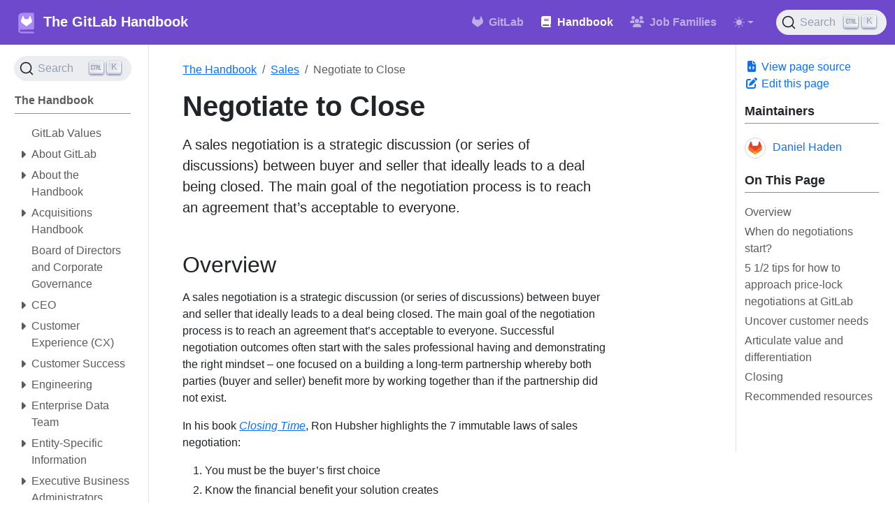

--- FILE ---
content_type: application/javascript; charset=utf-8
request_url: https://cdn.jsdelivr.net/npm/@docsearch/js@3.8.2
body_size: 35771
content:
/**
 * Skipped minification because the original files appears to be already minified.
 * Original file: /npm/@docsearch/js@3.8.2/dist/umd/index.js
 *
 * Do NOT use SRI with dynamically generated files! More information: https://www.jsdelivr.com/using-sri-with-dynamic-files
 */
/*! @docsearch/js 3.8.2 | MIT License | © Algolia, Inc. and contributors | https://docsearch.algolia.com */
!function(e,t){"object"==typeof exports&&"undefined"!=typeof module?module.exports=t():"function"==typeof define&&define.amd?define(t):(e="undefined"!=typeof globalThis?globalThis:e||self).docsearch=t()}(this,(function(){"use strict";function e(){return e=Object.assign?Object.assign.bind():function(e){for(var t=1;t<arguments.length;t++){var n=arguments[t];for(var r in n)({}).hasOwnProperty.call(n,r)&&(e[r]=n[r])}return e},e.apply(null,arguments)}function t(e){return t="function"==typeof Symbol&&"symbol"==typeof Symbol.iterator?function(e){return typeof e}:function(e){return e&&"function"==typeof Symbol&&e.constructor===Symbol&&e!==Symbol.prototype?"symbol":typeof e},t(e)}var n,r,o,i,a,c,u,l,s,f,p,m={},v=[],h=/acit|ex(?:s|g|n|p|$)|rph|grid|ows|mnc|ntw|ine[ch]|zoo|^ord|itera/i,d=Array.isArray;function y(e,t){for(var n in t)e[n]=t[n];return e}function _(e){e&&e.parentNode&&e.parentNode.removeChild(e)}function g(e,t,r){var o,i,a,c={};for(a in t)"key"==a?o=t[a]:"ref"==a?i=t[a]:c[a]=t[a];if(arguments.length>2&&(c.children=arguments.length>3?n.call(arguments,2):r),"function"==typeof e&&null!=e.defaultProps)for(a in e.defaultProps)void 0===c[a]&&(c[a]=e.defaultProps[a]);return b(e,c,o,i,null)}function b(e,t,n,i,a){var c={type:e,props:t,key:n,ref:i,__k:null,__:null,__b:0,__e:null,__d:void 0,__c:null,constructor:void 0,__v:null==a?++o:a,__i:-1,__u:0};return null==a&&null!=r.vnode&&r.vnode(c),c}function S(e){return e.children}function O(e,t){this.props=e,this.context=t}function w(e,t){if(null==t)return e.__?w(e.__,e.__i+1):null;for(var n;t<e.__k.length;t++)if(null!=(n=e.__k[t])&&null!=n.__e)return n.__e;return"function"==typeof e.type?w(e):null}function E(e){var t,n;if(null!=(e=e.__)&&null!=e.__c){for(e.__e=e.__c.base=null,t=0;t<e.__k.length;t++)if(null!=(n=e.__k[t])&&null!=n.__e){e.__e=e.__c.base=n.__e;break}return E(e)}}function j(e){(!e.__d&&(e.__d=!0)&&i.push(e)&&!P.__r++||a!==r.debounceRendering)&&((a=r.debounceRendering)||c)(P)}function P(){var e,t,n,o,a,c,l,s;for(i.sort(u);e=i.shift();)e.__d&&(t=i.length,o=void 0,c=(a=(n=e).__v).__e,l=[],s=[],n.__P&&((o=y({},a)).__v=a.__v+1,r.vnode&&r.vnode(o),T(n.__P,o,a,n.__n,n.__P.namespaceURI,32&a.__u?[c]:null,l,null==c?w(a):c,!!(32&a.__u),s),o.__v=a.__v,o.__.__k[o.__i]=o,R(l,o,s),o.__e!=c&&E(o)),i.length>t&&i.sort(u));P.__r=0}function I(e,t,n,r,o,i,a,c,u,l,s){var f,p,h,y,_,g=r&&r.__k||v,O=t.length;for(n.__d=u,function(e,t,n){var r,o,i,a,c,u=t.length,l=n.length,s=l,f=0;for(e.__k=[],r=0;r<u;r++)null!=(o=t[r])&&"boolean"!=typeof o&&"function"!=typeof o?(a=r+f,(o=e.__k[r]="string"==typeof o||"number"==typeof o||"bigint"==typeof o||o.constructor==String?b(null,o,null,null,null):d(o)?b(S,{children:o},null,null,null):void 0===o.constructor&&o.__b>0?b(o.type,o.props,o.key,o.ref?o.ref:null,o.__v):o).__=e,o.__b=e.__b+1,i=null,-1!==(c=o.__i=C(o,n,a,s))&&(s--,(i=n[c])&&(i.__u|=131072)),null==i||null===i.__v?(-1==c&&f--,"function"!=typeof o.type&&(o.__u|=65536)):c!==a&&(c==a-1?f--:c==a+1?f++:(c>a?f--:f++,o.__u|=65536))):o=e.__k[r]=null;if(s)for(r=0;r<l;r++)null!=(i=n[r])&&!(131072&i.__u)&&(i.__e==e.__d&&(e.__d=w(i)),M(i,i))}(n,t,g),u=n.__d,f=0;f<O;f++)null!=(h=n.__k[f])&&(p=-1===h.__i?m:g[h.__i]||m,h.__i=f,T(e,h,p,o,i,a,c,u,l,s),y=h.__e,h.ref&&p.ref!=h.ref&&(p.ref&&q(p.ref,null,h),s.push(h.ref,h.__c||y,h)),null==_&&null!=y&&(_=y),65536&h.__u||p.__k===h.__k?u=k(h,u,e):"function"==typeof h.type&&void 0!==h.__d?u=h.__d:y&&(u=y.nextSibling),h.__d=void 0,h.__u&=-196609);n.__d=u,n.__e=_}function k(e,t,n){var r,o;if("function"==typeof e.type){for(r=e.__k,o=0;r&&o<r.length;o++)r[o]&&(r[o].__=e,t=k(r[o],t,n));return t}e.__e!=t&&(t&&e.type&&!n.contains(t)&&(t=w(e)),n.insertBefore(e.__e,t||null),t=e.__e);do{t=t&&t.nextSibling}while(null!=t&&8===t.nodeType);return t}function D(e,t){return t=t||[],null==e||"boolean"==typeof e||(d(e)?e.some((function(e){D(e,t)})):t.push(e)),t}function C(e,t,n,r){var o=e.key,i=e.type,a=n-1,c=n+1,u=t[n];if(null===u||u&&o==u.key&&i===u.type&&!(131072&u.__u))return n;if(r>(null==u||131072&u.__u?0:1))for(;a>=0||c<t.length;){if(a>=0){if((u=t[a])&&!(131072&u.__u)&&o==u.key&&i===u.type)return a;a--}if(c<t.length){if((u=t[c])&&!(131072&u.__u)&&o==u.key&&i===u.type)return c;c++}}return-1}function x(e,t,n){"-"===t[0]?e.setProperty(t,null==n?"":n):e[t]=null==n?"":"number"!=typeof n||h.test(t)?n:n+"px"}function A(e,t,n,r,o){var i;e:if("style"===t)if("string"==typeof n)e.style.cssText=n;else{if("string"==typeof r&&(e.style.cssText=r=""),r)for(t in r)n&&t in n||x(e.style,t,"");if(n)for(t in n)r&&n[t]===r[t]||x(e.style,t,n[t])}else if("o"===t[0]&&"n"===t[1])i=t!==(t=t.replace(/(PointerCapture)$|Capture$/i,"$1")),t=t.toLowerCase()in e||"onFocusOut"===t||"onFocusIn"===t?t.toLowerCase().slice(2):t.slice(2),e.l||(e.l={}),e.l[t+i]=n,n?r?n.u=r.u:(n.u=l,e.addEventListener(t,i?f:s,i)):e.removeEventListener(t,i?f:s,i);else{if("http://www.w3.org/2000/svg"==o)t=t.replace(/xlink(H|:h)/,"h").replace(/sName$/,"s");else if("width"!=t&&"height"!=t&&"href"!=t&&"list"!=t&&"form"!=t&&"tabIndex"!=t&&"download"!=t&&"rowSpan"!=t&&"colSpan"!=t&&"role"!=t&&"popover"!=t&&t in e)try{e[t]=null==n?"":n;break e}catch(e){}"function"==typeof n||(null==n||!1===n&&"-"!==t[4]?e.removeAttribute(t):e.setAttribute(t,"popover"==t&&1==n?"":n))}}function N(e){return function(t){if(this.l){var n=this.l[t.type+e];if(null==t.t)t.t=l++;else if(t.t<n.u)return;return n(r.event?r.event(t):t)}}}function T(e,t,n,o,i,a,c,u,l,s){var f,p,m,v,h,_,g,b,w,E,j,P,k,D,C,x,A=t.type;if(void 0!==t.constructor)return null;128&n.__u&&(l=!!(32&n.__u),a=[u=t.__e=n.__e]),(f=r.__b)&&f(t);e:if("function"==typeof A)try{if(b=t.props,w="prototype"in A&&A.prototype.render,E=(f=A.contextType)&&o[f.__c],j=f?E?E.props.value:f.__:o,n.__c?g=(p=t.__c=n.__c).__=p.__E:(w?t.__c=p=new A(b,j):(t.__c=p=new O(b,j),p.constructor=A,p.render=H),E&&E.sub(p),p.props=b,p.state||(p.state={}),p.context=j,p.__n=o,m=p.__d=!0,p.__h=[],p._sb=[]),w&&null==p.__s&&(p.__s=p.state),w&&null!=A.getDerivedStateFromProps&&(p.__s==p.state&&(p.__s=y({},p.__s)),y(p.__s,A.getDerivedStateFromProps(b,p.__s))),v=p.props,h=p.state,p.__v=t,m)w&&null==A.getDerivedStateFromProps&&null!=p.componentWillMount&&p.componentWillMount(),w&&null!=p.componentDidMount&&p.__h.push(p.componentDidMount);else{if(w&&null==A.getDerivedStateFromProps&&b!==v&&null!=p.componentWillReceiveProps&&p.componentWillReceiveProps(b,j),!p.__e&&(null!=p.shouldComponentUpdate&&!1===p.shouldComponentUpdate(b,p.__s,j)||t.__v===n.__v)){for(t.__v!==n.__v&&(p.props=b,p.state=p.__s,p.__d=!1),t.__e=n.__e,t.__k=n.__k,t.__k.some((function(e){e&&(e.__=t)})),P=0;P<p._sb.length;P++)p.__h.push(p._sb[P]);p._sb=[],p.__h.length&&c.push(p);break e}null!=p.componentWillUpdate&&p.componentWillUpdate(b,p.__s,j),w&&null!=p.componentDidUpdate&&p.__h.push((function(){p.componentDidUpdate(v,h,_)}))}if(p.context=j,p.props=b,p.__P=e,p.__e=!1,k=r.__r,D=0,w){for(p.state=p.__s,p.__d=!1,k&&k(t),f=p.render(p.props,p.state,p.context),C=0;C<p._sb.length;C++)p.__h.push(p._sb[C]);p._sb=[]}else do{p.__d=!1,k&&k(t),f=p.render(p.props,p.state,p.context),p.state=p.__s}while(p.__d&&++D<25);p.state=p.__s,null!=p.getChildContext&&(o=y(y({},o),p.getChildContext())),w&&!m&&null!=p.getSnapshotBeforeUpdate&&(_=p.getSnapshotBeforeUpdate(v,h)),I(e,d(x=null!=f&&f.type===S&&null==f.key?f.props.children:f)?x:[x],t,n,o,i,a,c,u,l,s),p.base=t.__e,t.__u&=-161,p.__h.length&&c.push(p),g&&(p.__E=p.__=null)}catch(e){if(t.__v=null,l||null!=a){for(t.__u|=l?160:128;u&&8===u.nodeType&&u.nextSibling;)u=u.nextSibling;a[a.indexOf(u)]=null,t.__e=u}else t.__e=n.__e,t.__k=n.__k;r.__e(e,t,n)}else null==a&&t.__v===n.__v?(t.__k=n.__k,t.__e=n.__e):t.__e=L(n.__e,t,n,o,i,a,c,l,s);(f=r.diffed)&&f(t)}function R(e,t,n){t.__d=void 0;for(var o=0;o<n.length;o++)q(n[o],n[++o],n[++o]);r.__c&&r.__c(t,e),e.some((function(t){try{e=t.__h,t.__h=[],e.some((function(e){e.call(t)}))}catch(e){r.__e(e,t.__v)}}))}function L(e,t,o,i,a,c,u,l,s){var f,p,v,h,y,g,b,S=o.props,O=t.props,E=t.type;if("svg"===E?a="http://www.w3.org/2000/svg":"math"===E?a="http://www.w3.org/1998/Math/MathML":a||(a="http://www.w3.org/1999/xhtml"),null!=c)for(f=0;f<c.length;f++)if((y=c[f])&&"setAttribute"in y==!!E&&(E?y.localName===E:3===y.nodeType)){e=y,c[f]=null;break}if(null==e){if(null===E)return document.createTextNode(O);e=document.createElementNS(a,E,O.is&&O),l&&(r.__m&&r.__m(t,c),l=!1),c=null}if(null===E)S===O||l&&e.data===O||(e.data=O);else{if(c=c&&n.call(e.childNodes),S=o.props||m,!l&&null!=c)for(S={},f=0;f<e.attributes.length;f++)S[(y=e.attributes[f]).name]=y.value;for(f in S)if(y=S[f],"children"==f);else if("dangerouslySetInnerHTML"==f)v=y;else if(!(f in O)){if("value"==f&&"defaultValue"in O||"checked"==f&&"defaultChecked"in O)continue;A(e,f,null,y,a)}for(f in O)y=O[f],"children"==f?h=y:"dangerouslySetInnerHTML"==f?p=y:"value"==f?g=y:"checked"==f?b=y:l&&"function"!=typeof y||S[f]===y||A(e,f,y,S[f],a);if(p)l||v&&(p.__html===v.__html||p.__html===e.innerHTML)||(e.innerHTML=p.__html),t.__k=[];else if(v&&(e.innerHTML=""),I(e,d(h)?h:[h],t,o,i,"foreignObject"===E?"http://www.w3.org/1999/xhtml":a,c,u,c?c[0]:o.__k&&w(o,0),l,s),null!=c)for(f=c.length;f--;)_(c[f]);l||(f="value","progress"===E&&null==g?e.removeAttribute("value"):void 0!==g&&(g!==e[f]||"progress"===E&&!g||"option"===E&&g!==S[f])&&A(e,f,g,S[f],a),f="checked",void 0!==b&&b!==e[f]&&A(e,f,b,S[f],a))}return e}function q(e,t,n){try{if("function"==typeof e){var o="function"==typeof e.__u;o&&e.__u(),o&&null==t||(e.__u=e(t))}else e.current=t}catch(e){r.__e(e,n)}}function M(e,t,n){var o,i;if(r.unmount&&r.unmount(e),(o=e.ref)&&(o.current&&o.current!==e.__e||q(o,null,t)),null!=(o=e.__c)){if(o.componentWillUnmount)try{o.componentWillUnmount()}catch(e){r.__e(e,t)}o.base=o.__P=null}if(o=e.__k)for(i=0;i<o.length;i++)o[i]&&M(o[i],t,n||"function"!=typeof e.type);n||_(e.__e),e.__c=e.__=e.__e=e.__d=void 0}function H(e,t,n){return this.constructor(e,n)}function U(e,t,o){var i,a,c,u;r.__&&r.__(e,t),a=(i="function"==typeof o)?null:o&&o.__k||t.__k,c=[],u=[],T(t,e=(!i&&o||t).__k=g(S,null,[e]),a||m,m,t.namespaceURI,!i&&o?[o]:a?null:t.firstChild?n.call(t.childNodes):null,c,!i&&o?o:a?a.__e:t.firstChild,i,u),R(c,e,u)}function F(e,t){U(e,t,F)}function B(e,t,r){var o,i,a,c,u=y({},e.props);for(a in e.type&&e.type.defaultProps&&(c=e.type.defaultProps),t)"key"==a?o=t[a]:"ref"==a?i=t[a]:u[a]=void 0===t[a]&&void 0!==c?c[a]:t[a];return arguments.length>2&&(u.children=arguments.length>3?n.call(arguments,2):r),b(e.type,u,o||e.key,i||e.ref,null)}n=v.slice,r={__e:function(e,t,n,r){for(var o,i,a;t=t.__;)if((o=t.__c)&&!o.__)try{if((i=o.constructor)&&null!=i.getDerivedStateFromError&&(o.setState(i.getDerivedStateFromError(e)),a=o.__d),null!=o.componentDidCatch&&(o.componentDidCatch(e,r||{}),a=o.__d),a)return o.__E=o}catch(t){e=t}throw e}},o=0,O.prototype.setState=function(e,t){var n;n=null!=this.__s&&this.__s!==this.state?this.__s:this.__s=y({},this.state),"function"==typeof e&&(e=e(y({},n),this.props)),e&&y(n,e),null!=e&&this.__v&&(t&&this._sb.push(t),j(this))},O.prototype.forceUpdate=function(e){this.__v&&(this.__e=!0,e&&this.__h.push(e),j(this))},O.prototype.render=S,i=[],c="function"==typeof Promise?Promise.prototype.then.bind(Promise.resolve()):setTimeout,u=function(e,t){return e.__v.__b-t.__v.__b},P.__r=0,l=0,s=N(!1),f=N(!0),p=0;var V,K,W,z,J=0,Q=[],$=r,Z=$.__b,G=$.__r,Y=$.diffed,X=$.__c,ee=$.unmount,te=$.__;function ne(e,t){$.__h&&$.__h(K,e,J||t),J=0;var n=K.__H||(K.__H={__:[],__h:[]});return e>=n.__.length&&n.__.push({}),n.__[e]}function re(e){return J=1,oe(be,e)}function oe(e,t,n){var r=ne(V++,2);if(r.t=e,!r.__c&&(r.__=[n?n(t):be(void 0,t),function(e){var t=r.__N?r.__N[0]:r.__[0],n=r.t(t,e);t!==n&&(r.__N=[n,r.__[1]],r.__c.setState({}))}],r.__c=K,!K.u)){var o=function(e,t,n){if(!r.__c.__H)return!0;var o=r.__c.__H.__.filter((function(e){return!!e.__c}));if(o.every((function(e){return!e.__N})))return!i||i.call(this,e,t,n);var a=!1;return o.forEach((function(e){if(e.__N){var t=e.__[0];e.__=e.__N,e.__N=void 0,t!==e.__[0]&&(a=!0)}})),!(!a&&r.__c.props===e)&&(!i||i.call(this,e,t,n))};K.u=!0;var i=K.shouldComponentUpdate,a=K.componentWillUpdate;K.componentWillUpdate=function(e,t,n){if(this.__e){var r=i;i=void 0,o(e,t,n),i=r}a&&a.call(this,e,t,n)},K.shouldComponentUpdate=o}return r.__N||r.__}function ie(e,t){var n=ne(V++,3);!$.__s&&ge(n.__H,t)&&(n.__=e,n.i=t,K.__H.__h.push(n))}function ae(e,t){var n=ne(V++,4);!$.__s&&ge(n.__H,t)&&(n.__=e,n.i=t,K.__h.push(n))}function ce(e){return J=5,le((function(){return{current:e}}),[])}function ue(e,t,n){J=6,ae((function(){return"function"==typeof e?(e(t()),function(){return e(null)}):e?(e.current=t(),function(){return e.current=null}):void 0}),null==n?n:n.concat(e))}function le(e,t){var n=ne(V++,7);return ge(n.__H,t)&&(n.__=e(),n.__H=t,n.__h=e),n.__}function se(e,t){return J=8,le((function(){return e}),t)}function fe(e){var t=K.context[e.__c],n=ne(V++,9);return n.c=e,t?(null==n.__&&(n.__=!0,t.sub(K)),t.props.value):e.__}function pe(e,t){$.useDebugValue&&$.useDebugValue(t?t(e):e)}function me(){var e=ne(V++,11);if(!e.__){for(var t=K.__v;null!==t&&!t.__m&&null!==t.__;)t=t.__;var n=t.__m||(t.__m=[0,0]);e.__="P"+n[0]+"-"+n[1]++}return e.__}function ve(){for(var e;e=Q.shift();)if(e.__P&&e.__H)try{e.__H.__h.forEach(ye),e.__H.__h.forEach(_e),e.__H.__h=[]}catch(t){e.__H.__h=[],$.__e(t,e.__v)}}$.__b=function(e){K=null,Z&&Z(e)},$.__=function(e,t){e&&t.__k&&t.__k.__m&&(e.__m=t.__k.__m),te&&te(e,t)},$.__r=function(e){G&&G(e),V=0;var t=(K=e.__c).__H;t&&(W===K?(t.__h=[],K.__h=[],t.__.forEach((function(e){e.__N&&(e.__=e.__N),e.i=e.__N=void 0}))):(t.__h.forEach(ye),t.__h.forEach(_e),t.__h=[],V=0)),W=K},$.diffed=function(e){Y&&Y(e);var t=e.__c;t&&t.__H&&(t.__H.__h.length&&(1!==Q.push(t)&&z===$.requestAnimationFrame||((z=$.requestAnimationFrame)||de)(ve)),t.__H.__.forEach((function(e){e.i&&(e.__H=e.i),e.i=void 0}))),W=K=null},$.__c=function(e,t){t.some((function(e){try{e.__h.forEach(ye),e.__h=e.__h.filter((function(e){return!e.__||_e(e)}))}catch(n){t.some((function(e){e.__h&&(e.__h=[])})),t=[],$.__e(n,e.__v)}})),X&&X(e,t)},$.unmount=function(e){ee&&ee(e);var t,n=e.__c;n&&n.__H&&(n.__H.__.forEach((function(e){try{ye(e)}catch(e){t=e}})),n.__H=void 0,t&&$.__e(t,n.__v))};var he="function"==typeof requestAnimationFrame;function de(e){var t,n=function(){clearTimeout(r),he&&cancelAnimationFrame(t),setTimeout(e)},r=setTimeout(n,100);he&&(t=requestAnimationFrame(n))}function ye(e){var t=K,n=e.__c;"function"==typeof n&&(e.__c=void 0,n()),K=t}function _e(e){var t=K;e.__c=e.__(),K=t}function ge(e,t){return!e||e.length!==t.length||t.some((function(t,n){return t!==e[n]}))}function be(e,t){return"function"==typeof t?t(e):t}function Se(e,t){for(var n in e)if("__source"!==n&&!(n in t))return!0;for(var r in t)if("__source"!==r&&e[r]!==t[r])return!0;return!1}function Oe(e,t){this.props=e,this.context=t}(Oe.prototype=new O).isPureReactComponent=!0,Oe.prototype.shouldComponentUpdate=function(e,t){return Se(this.props,e)||Se(this.state,t)};var we=r.__b;r.__b=function(e){e.type&&e.type.__f&&e.ref&&(e.props.ref=e.ref,e.ref=null),we&&we(e)};var Ee="undefined"!=typeof Symbol&&Symbol.for&&Symbol.for("react.forward_ref")||3911;var je=function(e,t){return null==e?null:D(D(e).map(t))},Pe={map:je,forEach:je,count:function(e){return e?D(e).length:0},only:function(e){var t=D(e);if(1!==t.length)throw"Children.only";return t[0]},toArray:D},Ie=r.__e;r.__e=function(e,t,n,r){if(e.then)for(var o,i=t;i=i.__;)if((o=i.__c)&&o.__c)return null==t.__e&&(t.__e=n.__e,t.__k=n.__k),o.__c(e,t);Ie(e,t,n,r)};var ke=r.unmount;function De(e,t,n){return e&&(e.__c&&e.__c.__H&&(e.__c.__H.__.forEach((function(e){"function"==typeof e.__c&&e.__c()})),e.__c.__H=null),null!=(e=function(e,t){for(var n in t)e[n]=t[n];return e}({},e)).__c&&(e.__c.__P===n&&(e.__c.__P=t),e.__c=null),e.__k=e.__k&&e.__k.map((function(e){return De(e,t,n)}))),e}function Ce(e,t,n){return e&&n&&(e.__v=null,e.__k=e.__k&&e.__k.map((function(e){return Ce(e,t,n)})),e.__c&&e.__c.__P===t&&(e.__e&&n.appendChild(e.__e),e.__c.__e=!0,e.__c.__P=n)),e}function xe(){this.__u=0,this.t=null,this.__b=null}function Ae(e){var t=e.__.__c;return t&&t.__a&&t.__a(e)}function Ne(){this.u=null,this.o=null}r.unmount=function(e){var t=e.__c;t&&t.__R&&t.__R(),t&&32&e.__u&&(e.type=null),ke&&ke(e)},(xe.prototype=new O).__c=function(e,t){var n=t.__c,r=this;null==r.t&&(r.t=[]),r.t.push(n);var o=Ae(r.__v),i=!1,a=function(){i||(i=!0,n.__R=null,o?o(c):c())};n.__R=a;var c=function(){if(! --r.__u){if(r.state.__a){var e=r.state.__a;r.__v.__k[0]=Ce(e,e.__c.__P,e.__c.__O)}var t;for(r.setState({__a:r.__b=null});t=r.t.pop();)t.forceUpdate()}};r.__u++||32&t.__u||r.setState({__a:r.__b=r.__v.__k[0]}),e.then(a,a)},xe.prototype.componentWillUnmount=function(){this.t=[]},xe.prototype.render=function(e,t){if(this.__b){if(this.__v.__k){var n=document.createElement("div"),r=this.__v.__k[0].__c;this.__v.__k[0]=De(this.__b,n,r.__O=r.__P)}this.__b=null}var o=t.__a&&g(S,null,e.fallback);return o&&(o.__u&=-33),[g(S,null,t.__a?null:e.children),o]};var Te=function(e,t,n){if(++n[1]===n[0]&&e.o.delete(t),e.props.revealOrder&&("t"!==e.props.revealOrder[0]||!e.o.size))for(n=e.u;n;){for(;n.length>3;)n.pop()();if(n[1]<n[0])break;e.u=n=n[2]}};function Re(e){return this.getChildContext=function(){return e.context},e.children}function Le(e){var t=this,n=e.i;t.componentWillUnmount=function(){U(null,t.l),t.l=null,t.i=null},t.i&&t.i!==n&&t.componentWillUnmount(),t.l||(t.i=n,t.l={nodeType:1,parentNode:n,childNodes:[],contains:function(){return!0},appendChild:function(e){this.childNodes.push(e),t.i.appendChild(e)},insertBefore:function(e,n){this.childNodes.push(e),t.i.appendChild(e)},removeChild:function(e){this.childNodes.splice(this.childNodes.indexOf(e)>>>1,1),t.i.removeChild(e)}}),U(g(Re,{context:t.context},e.__v),t.l)}function qe(e,t){var n=g(Le,{__v:e,i:t});return n.containerInfo=t,n}(Ne.prototype=new O).__a=function(e){var t=this,n=Ae(t.__v),r=t.o.get(e);return r[0]++,function(o){var i=function(){t.props.revealOrder?(r.push(o),Te(t,e,r)):o()};n?n(i):i()}},Ne.prototype.render=function(e){this.u=null,this.o=new Map;var t=D(e.children);e.revealOrder&&"b"===e.revealOrder[0]&&t.reverse();for(var n=t.length;n--;)this.o.set(t[n],this.u=[1,0,this.u]);return e.children},Ne.prototype.componentDidUpdate=Ne.prototype.componentDidMount=function(){var e=this;this.o.forEach((function(t,n){Te(e,n,t)}))};var Me="undefined"!=typeof Symbol&&Symbol.for&&Symbol.for("react.element")||60103,He=/^(?:accent|alignment|arabic|baseline|cap|clip(?!PathU)|color|dominant|fill|flood|font|glyph(?!R)|horiz|image(!S)|letter|lighting|marker(?!H|W|U)|overline|paint|pointer|shape|stop|strikethrough|stroke|text(?!L)|transform|underline|unicode|units|v|vector|vert|word|writing|x(?!C))[A-Z]/,Ue=/^on(Ani|Tra|Tou|BeforeInp|Compo)/,Fe=/[A-Z0-9]/g,Be="undefined"!=typeof document,Ve=function(e){return("undefined"!=typeof Symbol&&"symbol"==t(Symbol())?/fil|che|rad/:/fil|che|ra/).test(e)};function Ke(e,t,n){return null==t.__k&&(t.textContent=""),U(e,t),"function"==typeof n&&n(),e?e.__c:null}O.prototype.isReactComponent={},["componentWillMount","componentWillReceiveProps","componentWillUpdate"].forEach((function(e){Object.defineProperty(O.prototype,e,{configurable:!0,get:function(){return this["UNSAFE_"+e]},set:function(t){Object.defineProperty(this,e,{configurable:!0,writable:!0,value:t})}})}));var We=r.event;function ze(){}function Je(){return this.cancelBubble}function Qe(){return this.defaultPrevented}r.event=function(e){return We&&(e=We(e)),e.persist=ze,e.isPropagationStopped=Je,e.isDefaultPrevented=Qe,e.nativeEvent=e};var $e,Ze={enumerable:!1,configurable:!0,get:function(){return this.class}},Ge=r.vnode;r.vnode=function(e){"string"==typeof e.type&&function(e){var t=e.props,n=e.type,r={},o=-1===n.indexOf("-");for(var i in t){var a=t[i];if(!("value"===i&&"defaultValue"in t&&null==a||Be&&"children"===i&&"noscript"===n||"class"===i||"className"===i)){var c=i.toLowerCase();"defaultValue"===i&&"value"in t&&null==t.value?i="value":"download"===i&&!0===a?a="":"translate"===c&&"no"===a?a=!1:"o"===c[0]&&"n"===c[1]?"ondoubleclick"===c?i="ondblclick":"onchange"!==c||"input"!==n&&"textarea"!==n||Ve(t.type)?"onfocus"===c?i="onfocusin":"onblur"===c?i="onfocusout":Ue.test(i)&&(i=c):c=i="oninput":o&&He.test(i)?i=i.replace(Fe,"-$&").toLowerCase():null===a&&(a=void 0),"oninput"===c&&r[i=c]&&(i="oninputCapture"),r[i]=a}}"select"==n&&r.multiple&&Array.isArray(r.value)&&(r.value=D(t.children).forEach((function(e){e.props.selected=-1!=r.value.indexOf(e.props.value)}))),"select"==n&&null!=r.defaultValue&&(r.value=D(t.children).forEach((function(e){e.props.selected=r.multiple?-1!=r.defaultValue.indexOf(e.props.value):r.defaultValue==e.props.value}))),t.class&&!t.className?(r.class=t.class,Object.defineProperty(r,"className",Ze)):(t.className&&!t.class||t.class&&t.className)&&(r.class=r.className=t.className),e.props=r}(e),e.$$typeof=Me,Ge&&Ge(e)};var Ye=r.__r;r.__r=function(e){Ye&&Ye(e),$e=e.__c};var Xe=r.diffed;r.diffed=function(e){Xe&&Xe(e);var t=e.props,n=e.__e;null!=n&&"textarea"===e.type&&"value"in t&&t.value!==n.value&&(n.value=null==t.value?"":t.value),$e=null};var et={ReactCurrentDispatcher:{current:{readContext:function(e){return $e.__n[e.__c].props.value},useCallback:se,useContext:fe,useDebugValue:pe,useDeferredValue:rt,useEffect:ie,useId:me,useImperativeHandle:ue,useInsertionEffect:it,useLayoutEffect:ae,useMemo:le,useReducer:oe,useRef:ce,useState:re,useSyncExternalStore:at,useTransition:ot}}};function tt(e){return!!e&&e.$$typeof===Me}function nt(e){e()}function rt(e){return e}function ot(){return[!1,nt]}var it=ae;function at(e,t){var n=t(),r=re({h:{__:n,v:t}}),o=r[0].h,i=r[1];return ae((function(){o.__=n,o.v=t,ct(o)&&i({h:o})}),[e,n,t]),ie((function(){return ct(o)&&i({h:o}),e((function(){ct(o)&&i({h:o})}))}),[e]),n}function ct(e){var t,n,r=e.v,o=e.__;try{var i=r();return!((t=o)===(n=i)&&(0!==t||1/t==1/n)||t!=t&&n!=n)}catch(e){return!0}}var ut={useState:re,useId:me,useReducer:oe,useEffect:ie,useLayoutEffect:ae,useInsertionEffect:it,useTransition:ot,useDeferredValue:rt,useSyncExternalStore:at,startTransition:nt,useRef:ce,useImperativeHandle:ue,useMemo:le,useCallback:se,useContext:fe,useDebugValue:pe,version:"18.3.1",Children:Pe,render:Ke,hydrate:function(e,t,n){return F(e,t),"function"==typeof n&&n(),e?e.__c:null},unmountComponentAtNode:function(e){return!!e.__k&&(U(null,e),!0)},createPortal:qe,createElement:g,createContext:function(e,t){var n={__c:t="__cC"+p++,__:e,Consumer:function(e,t){return e.children(t)},Provider:function(e){var n,r;return this.getChildContext||(n=new Set,(r={})[t]=this,this.getChildContext=function(){return r},this.componentWillUnmount=function(){n=null},this.shouldComponentUpdate=function(e){this.props.value!==e.value&&n.forEach((function(e){e.__e=!0,j(e)}))},this.sub=function(e){n.add(e);var t=e.componentWillUnmount;e.componentWillUnmount=function(){n&&n.delete(e),t&&t.call(e)}}),e.children}};return n.Provider.__=n.Consumer.contextType=n},createFactory:function(e){return g.bind(null,e)},cloneElement:function(e){return tt(e)?B.apply(null,arguments):e},createRef:function(){return{current:null}},Fragment:S,isValidElement:tt,isElement:tt,isFragment:function(e){return tt(e)&&e.type===S},isMemo:function(e){return!!e&&!!e.displayName&&("string"==typeof e.displayName||e.displayName instanceof String)&&e.displayName.startsWith("Memo(")},findDOMNode:function(e){return e&&(e.base||1===e.nodeType&&e)||null},Component:O,PureComponent:Oe,memo:function(e,t){function n(e){var n=this.props.ref,r=n==e.ref;return!r&&n&&(n.call?n(null):n.current=null),t?!t(this.props,e)||!r:Se(this.props,e)}function r(t){return this.shouldComponentUpdate=n,g(e,t)}return r.displayName="Memo("+(e.displayName||e.name)+")",r.prototype.isReactComponent=!0,r.__f=!0,r},forwardRef:function(e){function t(t){if(!("ref"in t))return e(t,null);var n=t.ref;delete t.ref;var r=e(t,n);return t.ref=n,r}return t.$$typeof=Ee,t.render=t,t.prototype.isReactComponent=t.__f=!0,t.displayName="ForwardRef("+(e.displayName||e.name)+")",t},flushSync:function(e,t){return e(t)},unstable_batchedUpdates:function(e,t){return e(t)},StrictMode:S,Suspense:xe,SuspenseList:Ne,lazy:function(e){var t,n,r;function o(o){if(t||(t=e()).then((function(e){n=e.default||e}),(function(e){r=e})),r)throw r;if(!n)throw t;return g(n,o)}return o.displayName="Lazy",o.__f=!0,o},__SECRET_INTERNALS_DO_NOT_USE_OR_YOU_WILL_BE_FIRED:et};function lt(e,t){(null==t||t>e.length)&&(t=e.length);for(var n=0,r=Array(t);n<t;n++)r[n]=e[n];return r}function st(e,t,n,r,o,i,a){try{var c=e[i](a),u=c.value}catch(e){return void n(e)}c.done?t(u):Promise.resolve(u).then(r,o)}function ft(e){return function(){var t=this,n=arguments;return new Promise((function(r,o){var i=e.apply(t,n);function a(e){st(i,r,o,a,c,"next",e)}function c(e){st(i,r,o,a,c,"throw",e)}a(void 0)}))}}function pt(e,n,r){return n=yt(n),function(e,n){if(n&&("object"==t(n)||"function"==typeof n))return n;if(void 0!==n)throw new TypeError("Derived constructors may only return object or undefined");return function(e){if(void 0===e)throw new ReferenceError("this hasn't been initialised - super() hasn't been called");return e}(e)}(e,gt()?Reflect.construct(n,r||[],yt(e).constructor):n.apply(e,r))}function mt(e,t){if(!(e instanceof t))throw new TypeError("Cannot call a class as a function")}function vt(e,t,n){return Object.defineProperty(e,"prototype",{writable:!1}),e}function ht(e,n,r){return(n=function(e){var n=function(e){if("object"!=t(e)||!e)return e;var n=e[Symbol.toPrimitive];if(void 0!==n){var r=n.call(e,"string");if("object"!=t(r))return r;throw new TypeError("@@toPrimitive must return a primitive value.")}return String(e)}(e);return"symbol"==t(n)?n:n+""}(n))in e?Object.defineProperty(e,n,{value:r,enumerable:!0,configurable:!0,writable:!0}):e[n]=r,e}function dt(){return dt=Object.assign?Object.assign.bind():function(e){for(var t=1;t<arguments.length;t++){var n=arguments[t];for(var r in n)({}).hasOwnProperty.call(n,r)&&(e[r]=n[r])}return e},dt.apply(null,arguments)}function yt(e){return yt=Object.setPrototypeOf?Object.getPrototypeOf.bind():function(e){return e.__proto__||Object.getPrototypeOf(e)},yt(e)}function _t(e,t){if("function"!=typeof t&&null!==t)throw new TypeError("Super expression must either be null or a function");e.prototype=Object.create(t&&t.prototype,{constructor:{value:e,writable:!0,configurable:!0}}),Object.defineProperty(e,"prototype",{writable:!1}),t&&Et(e,t)}function gt(){try{var e=!Boolean.prototype.valueOf.call(Reflect.construct(Boolean,[],(function(){})))}catch(e){}return(gt=function(){return!!e})()}function bt(e,t){var n=Object.keys(e);if(Object.getOwnPropertySymbols){var r=Object.getOwnPropertySymbols(e);t&&(r=r.filter((function(t){return Object.getOwnPropertyDescriptor(e,t).enumerable}))),n.push.apply(n,r)}return n}function St(e){for(var t=1;t<arguments.length;t++){var n=null!=arguments[t]?arguments[t]:{};t%2?bt(Object(n),!0).forEach((function(t){ht(e,t,n[t])})):Object.getOwnPropertyDescriptors?Object.defineProperties(e,Object.getOwnPropertyDescriptors(n)):bt(Object(n)).forEach((function(t){Object.defineProperty(e,t,Object.getOwnPropertyDescriptor(n,t))}))}return e}function Ot(e,t){if(null==e)return{};var n,r,o=function(e,t){if(null==e)return{};var n={};for(var r in e)if({}.hasOwnProperty.call(e,r)){if(t.includes(r))continue;n[r]=e[r]}return n}(e,t);if(Object.getOwnPropertySymbols){var i=Object.getOwnPropertySymbols(e);for(r=0;r<i.length;r++)n=i[r],t.includes(n)||{}.propertyIsEnumerable.call(e,n)&&(o[n]=e[n])}return o}function wt(){wt=function(){return n};var e,n={},r=Object.prototype,o=r.hasOwnProperty,i=Object.defineProperty||function(e,t,n){e[t]=n.value},a="function"==typeof Symbol?Symbol:{},c=a.iterator||"@@iterator",u=a.asyncIterator||"@@asyncIterator",l=a.toStringTag||"@@toStringTag";function s(e,t,n){return Object.defineProperty(e,t,{value:n,enumerable:!0,configurable:!0,writable:!0}),e[t]}try{s({},"")}catch(e){s=function(e,t,n){return e[t]=n}}function f(e,t,n,r){var o=t&&t.prototype instanceof _?t:_,a=Object.create(o.prototype),c=new x(r||[]);return i(a,"_invoke",{value:I(e,n,c)}),a}function p(e,t,n){try{return{type:"normal",arg:e.call(t,n)}}catch(e){return{type:"throw",arg:e}}}n.wrap=f;var m="suspendedStart",v="suspendedYield",h="executing",d="completed",y={};function _(){}function g(){}function b(){}var S={};s(S,c,(function(){return this}));var O=Object.getPrototypeOf,w=O&&O(O(A([])));w&&w!==r&&o.call(w,c)&&(S=w);var E=b.prototype=_.prototype=Object.create(S);function j(e){["next","throw","return"].forEach((function(t){s(e,t,(function(e){return this._invoke(t,e)}))}))}function P(e,n){function r(i,a,c,u){var l=p(e[i],e,a);if("throw"!==l.type){var s=l.arg,f=s.value;return f&&"object"==t(f)&&o.call(f,"__await")?n.resolve(f.__await).then((function(e){r("next",e,c,u)}),(function(e){r("throw",e,c,u)})):n.resolve(f).then((function(e){s.value=e,c(s)}),(function(e){return r("throw",e,c,u)}))}u(l.arg)}var a;i(this,"_invoke",{value:function(e,t){function o(){return new n((function(n,o){r(e,t,n,o)}))}return a=a?a.then(o,o):o()}})}function I(t,n,r){var o=m;return function(i,a){if(o===h)throw Error("Generator is already running");if(o===d){if("throw"===i)throw a;return{value:e,done:!0}}for(r.method=i,r.arg=a;;){var c=r.delegate;if(c){var u=k(c,r);if(u){if(u===y)continue;return u}}if("next"===r.method)r.sent=r._sent=r.arg;else if("throw"===r.method){if(o===m)throw o=d,r.arg;r.dispatchException(r.arg)}else"return"===r.method&&r.abrupt("return",r.arg);o=h;var l=p(t,n,r);if("normal"===l.type){if(o=r.done?d:v,l.arg===y)continue;return{value:l.arg,done:r.done}}"throw"===l.type&&(o=d,r.method="throw",r.arg=l.arg)}}}function k(t,n){var r=n.method,o=t.iterator[r];if(o===e)return n.delegate=null,"throw"===r&&t.iterator.return&&(n.method="return",n.arg=e,k(t,n),"throw"===n.method)||"return"!==r&&(n.method="throw",n.arg=new TypeError("The iterator does not provide a '"+r+"' method")),y;var i=p(o,t.iterator,n.arg);if("throw"===i.type)return n.method="throw",n.arg=i.arg,n.delegate=null,y;var a=i.arg;return a?a.done?(n[t.resultName]=a.value,n.next=t.nextLoc,"return"!==n.method&&(n.method="next",n.arg=e),n.delegate=null,y):a:(n.method="throw",n.arg=new TypeError("iterator result is not an object"),n.delegate=null,y)}function D(e){var t={tryLoc:e[0]};1 in e&&(t.catchLoc=e[1]),2 in e&&(t.finallyLoc=e[2],t.afterLoc=e[3]),this.tryEntries.push(t)}function C(e){var t=e.completion||{};t.type="normal",delete t.arg,e.completion=t}function x(e){this.tryEntries=[{tryLoc:"root"}],e.forEach(D,this),this.reset(!0)}function A(n){if(n||""===n){var r=n[c];if(r)return r.call(n);if("function"==typeof n.next)return n;if(!isNaN(n.length)){var i=-1,a=function t(){for(;++i<n.length;)if(o.call(n,i))return t.value=n[i],t.done=!1,t;return t.value=e,t.done=!0,t};return a.next=a}}throw new TypeError(t(n)+" is not iterable")}return g.prototype=b,i(E,"constructor",{value:b,configurable:!0}),i(b,"constructor",{value:g,configurable:!0}),g.displayName=s(b,l,"GeneratorFunction"),n.isGeneratorFunction=function(e){var t="function"==typeof e&&e.constructor;return!!t&&(t===g||"GeneratorFunction"===(t.displayName||t.name))},n.mark=function(e){return Object.setPrototypeOf?Object.setPrototypeOf(e,b):(e.__proto__=b,s(e,l,"GeneratorFunction")),e.prototype=Object.create(E),e},n.awrap=function(e){return{__await:e}},j(P.prototype),s(P.prototype,u,(function(){return this})),n.AsyncIterator=P,n.async=function(e,t,r,o,i){void 0===i&&(i=Promise);var a=new P(f(e,t,r,o),i);return n.isGeneratorFunction(t)?a:a.next().then((function(e){return e.done?e.value:a.next()}))},j(E),s(E,l,"Generator"),s(E,c,(function(){return this})),s(E,"toString",(function(){return"[object Generator]"})),n.keys=function(e){var t=Object(e),n=[];for(var r in t)n.push(r);return n.reverse(),function e(){for(;n.length;){var r=n.pop();if(r in t)return e.value=r,e.done=!1,e}return e.done=!0,e}},n.values=A,x.prototype={constructor:x,reset:function(t){if(this.prev=0,this.next=0,this.sent=this._sent=e,this.done=!1,this.delegate=null,this.method="next",this.arg=e,this.tryEntries.forEach(C),!t)for(var n in this)"t"===n.charAt(0)&&o.call(this,n)&&!isNaN(+n.slice(1))&&(this[n]=e)},stop:function(){this.done=!0;var e=this.tryEntries[0].completion;if("throw"===e.type)throw e.arg;return this.rval},dispatchException:function(t){if(this.done)throw t;var n=this;function r(r,o){return c.type="throw",c.arg=t,n.next=r,o&&(n.method="next",n.arg=e),!!o}for(var i=this.tryEntries.length-1;i>=0;--i){var a=this.tryEntries[i],c=a.completion;if("root"===a.tryLoc)return r("end");if(a.tryLoc<=this.prev){var u=o.call(a,"catchLoc"),l=o.call(a,"finallyLoc");if(u&&l){if(this.prev<a.catchLoc)return r(a.catchLoc,!0);if(this.prev<a.finallyLoc)return r(a.finallyLoc)}else if(u){if(this.prev<a.catchLoc)return r(a.catchLoc,!0)}else{if(!l)throw Error("try statement without catch or finally");if(this.prev<a.finallyLoc)return r(a.finallyLoc)}}}},abrupt:function(e,t){for(var n=this.tryEntries.length-1;n>=0;--n){var r=this.tryEntries[n];if(r.tryLoc<=this.prev&&o.call(r,"finallyLoc")&&this.prev<r.finallyLoc){var i=r;break}}i&&("break"===e||"continue"===e)&&i.tryLoc<=t&&t<=i.finallyLoc&&(i=null);var a=i?i.completion:{};return a.type=e,a.arg=t,i?(this.method="next",this.next=i.finallyLoc,y):this.complete(a)},complete:function(e,t){if("throw"===e.type)throw e.arg;return"break"===e.type||"continue"===e.type?this.next=e.arg:"return"===e.type?(this.rval=this.arg=e.arg,this.method="return",this.next="end"):"normal"===e.type&&t&&(this.next=t),y},finish:function(e){for(var t=this.tryEntries.length-1;t>=0;--t){var n=this.tryEntries[t];if(n.finallyLoc===e)return this.complete(n.completion,n.afterLoc),C(n),y}},catch:function(e){for(var t=this.tryEntries.length-1;t>=0;--t){var n=this.tryEntries[t];if(n.tryLoc===e){var r=n.completion;if("throw"===r.type){var o=r.arg;C(n)}return o}}throw Error("illegal catch attempt")},delegateYield:function(t,n,r){return this.delegate={iterator:A(t),resultName:n,nextLoc:r},"next"===this.method&&(this.arg=e),y}},n}function Et(e,t){return Et=Object.setPrototypeOf?Object.setPrototypeOf.bind():function(e,t){return e.__proto__=t,e},Et(e,t)}function jt(e,t){return function(e){if(Array.isArray(e))return e}(e)||function(e,t){var n=null==e?null:"undefined"!=typeof Symbol&&e[Symbol.iterator]||e["@@iterator"];if(null!=n){var r,o,i,a,c=[],u=!0,l=!1;try{if(i=(n=n.call(e)).next,0===t){if(Object(n)!==n)return;u=!1}else for(;!(u=(r=i.call(n)).done)&&(c.push(r.value),c.length!==t);u=!0);}catch(e){l=!0,o=e}finally{try{if(!u&&null!=n.return&&(a=n.return(),Object(a)!==a))return}finally{if(l)throw o}}return c}}(e,t)||It(e,t)||function(){throw new TypeError("Invalid attempt to destructure non-iterable instance.\nIn order to be iterable, non-array objects must have a [Symbol.iterator]() method.")}()}function Pt(e){return function(e){if(Array.isArray(e))return lt(e)}(e)||function(e){if("undefined"!=typeof Symbol&&null!=e[Symbol.iterator]||null!=e["@@iterator"])return Array.from(e)}(e)||It(e)||function(){throw new TypeError("Invalid attempt to spread non-iterable instance.\nIn order to be iterable, non-array objects must have a [Symbol.iterator]() method.")}()}function It(e,t){if(e){if("string"==typeof e)return lt(e,t);var n={}.toString.call(e).slice(8,-1);return"Object"===n&&e.constructor&&(n=e.constructor.name),"Map"===n||"Set"===n?Array.from(e):"Arguments"===n||/^(?:Ui|I)nt(?:8|16|32)(?:Clamped)?Array$/.test(n)?lt(e,t):void 0}}function kt(e){var t="function"==typeof Map?new Map:void 0;return kt=function(e){if(null===e||!function(e){try{return-1!==Function.toString.call(e).indexOf("[native code]")}catch(t){return"function"==typeof e}}(e))return e;if("function"!=typeof e)throw new TypeError("Super expression must either be null or a function");if(void 0!==t){if(t.has(e))return t.get(e);t.set(e,n)}function n(){return function(e,t,n){if(gt())return Reflect.construct.apply(null,arguments);var r=[null];r.push.apply(r,t);var o=new(e.bind.apply(e,r));return n&&Et(o,n.prototype),o}(e,arguments,yt(this).constructor)}return n.prototype=Object.create(e.prototype,{constructor:{value:n,enumerable:!1,writable:!0,configurable:!0}}),Et(n,e)},kt(e)}function Dt(){return ut.createElement("svg",{width:"15",height:"15",className:"DocSearch-Control-Key-Icon"},ut.createElement("path",{d:"M4.505 4.496h2M5.505 5.496v5M8.216 4.496l.055 5.993M10 7.5c.333.333.5.667.5 1v2M12.326 4.5v5.996M8.384 4.496c1.674 0 2.116 0 2.116 1.5s-.442 1.5-2.116 1.5M3.205 9.303c-.09.448-.277 1.21-1.241 1.203C1 10.5.5 9.513.5 8V7c0-1.57.5-2.5 1.464-2.494.964.006 1.134.598 1.24 1.342M12.553 10.5h1.953",strokeWidth:"1.2",stroke:"currentColor",fill:"none",strokeLinecap:"square"}))}function Ct(){return ut.createElement("svg",{width:"20",height:"20",className:"DocSearch-Search-Icon",viewBox:"0 0 20 20","aria-hidden":"true"},ut.createElement("path",{d:"M14.386 14.386l4.0877 4.0877-4.0877-4.0877c-2.9418 2.9419-7.7115 2.9419-10.6533 0-2.9419-2.9418-2.9419-7.7115 0-10.6533 2.9418-2.9419 7.7115-2.9419 10.6533 0 2.9419 2.9418 2.9419 7.7115 0 10.6533z",stroke:"currentColor",fill:"none",fillRule:"evenodd",strokeLinecap:"round",strokeLinejoin:"round"}))}var xt=["translations"],At="Ctrl",Nt=ut.forwardRef((function(e,t){var n=e.translations,r=void 0===n?{}:n,o=Ot(e,xt),i=r.buttonText,a=void 0===i?"Search":i,c=r.buttonAriaLabel,u=void 0===c?"Search":c,l=jt(re(null),2),s=l[0],f=l[1];ie((function(){"undefined"!=typeof navigator&&(/(Mac|iPhone|iPod|iPad)/i.test(navigator.platform)?f("⌘"):f(At))}),[]);var p=jt(s===At?[At,"Ctrl",ut.createElement(Dt,null)]:["Meta","Command",s],3),m=p[0],v=p[1],h=p[2];return ut.createElement("button",dt({type:"button",className:"DocSearch DocSearch-Button","aria-label":"".concat(u," (").concat(v,"+K)")},o,{ref:t}),ut.createElement("span",{className:"DocSearch-Button-Container"},ut.createElement(Ct,null),ut.createElement("span",{className:"DocSearch-Button-Placeholder"},a)),ut.createElement("span",{className:"DocSearch-Button-Keys"},null!==s&&ut.createElement(ut.Fragment,null,ut.createElement(Tt,{reactsToKey:m},h),ut.createElement(Tt,{reactsToKey:"k"},"K"))))}));function Tt(e){var t=e.reactsToKey,n=e.children,r=jt(re(!1),2),o=r[0],i=r[1];return ie((function(){if(t)return window.addEventListener("keydown",e),window.addEventListener("keyup",n),function(){window.removeEventListener("keydown",e),window.removeEventListener("keyup",n)};function e(e){e.key===t&&i(!0)}function n(e){e.key!==t&&"Meta"!==e.key||i(!1)}}),[t]),ut.createElement("kbd",{className:o?"DocSearch-Button-Key DocSearch-Button-Key--pressed":"DocSearch-Button-Key"},n)}function Rt(e,t){var n=void 0;return function(){for(var r=arguments.length,o=new Array(r),i=0;i<r;i++)o[i]=arguments[i];n&&clearTimeout(n),n=setTimeout((function(){return e.apply(void 0,o)}),t)}}function Lt(e){return e.reduce((function(e,t){return e.concat(t)}),[])}var qt=0;function Mt(e){return 0===e.collections.length?0:e.collections.reduce((function(e,t){return e+t.items.length}),0)}function Ht(e){return e!==Object(e)}function Ut(e,t){if(e===t)return!0;if(Ht(e)||Ht(t)||"function"==typeof e||"function"==typeof t)return e===t;if(Object.keys(e).length!==Object.keys(t).length)return!1;for(var n=0,r=Object.keys(e);n<r.length;n++){var o=r[n];if(!(o in t))return!1;if(!Ut(e[o],t[o]))return!1}return!0}var Ft=function(){},Bt=[{segment:"autocomplete-core",version:"1.17.7"}];function Vt(e){var t=e.item,n=e.items,r=void 0===n?[]:n;return{index:t.__autocomplete_indexName,items:[t],positions:[1+r.findIndex((function(e){return e.objectID===t.objectID}))],queryID:t.__autocomplete_queryID,algoliaSource:["autocomplete"]}}function Kt(e,t){(null==t||t>e.length)&&(t=e.length);for(var n=0,r=new Array(t);n<t;n++)r[n]=e[n];return r}var Wt=["items"],zt=["items"];function Jt(e){return Jt="function"==typeof Symbol&&"symbol"==t(Symbol.iterator)?function(e){return t(e)}:function(e){return e&&"function"==typeof Symbol&&e.constructor===Symbol&&e!==Symbol.prototype?"symbol":t(e)},Jt(e)}function Qt(e){return function(e){if(Array.isArray(e))return $t(e)}(e)||function(e){if("undefined"!=typeof Symbol&&null!=e[Symbol.iterator]||null!=e["@@iterator"])return Array.from(e)}(e)||function(e,t){if(e){if("string"==typeof e)return $t(e,t);var n=Object.prototype.toString.call(e).slice(8,-1);return"Object"===n&&e.constructor&&(n=e.constructor.name),"Map"===n||"Set"===n?Array.from(e):"Arguments"===n||/^(?:Ui|I)nt(?:8|16|32)(?:Clamped)?Array$/.test(n)?$t(e,t):void 0}}(e)||function(){throw new TypeError("Invalid attempt to spread non-iterable instance.\nIn order to be iterable, non-array objects must have a [Symbol.iterator]() method.")}()}function $t(e,t){(null==t||t>e.length)&&(t=e.length);for(var n=0,r=new Array(t);n<t;n++)r[n]=e[n];return r}function Zt(e,t){if(null==e)return{};var n,r,o=function(e,t){if(null==e)return{};var n,r,o={},i=Object.keys(e);for(r=0;r<i.length;r++)n=i[r],t.indexOf(n)>=0||(o[n]=e[n]);return o}(e,t);if(Object.getOwnPropertySymbols){var i=Object.getOwnPropertySymbols(e);for(r=0;r<i.length;r++)n=i[r],t.indexOf(n)>=0||Object.prototype.propertyIsEnumerable.call(e,n)&&(o[n]=e[n])}return o}function Gt(e,t){var n=Object.keys(e);if(Object.getOwnPropertySymbols){var r=Object.getOwnPropertySymbols(e);t&&(r=r.filter((function(t){return Object.getOwnPropertyDescriptor(e,t).enumerable}))),n.push.apply(n,r)}return n}function Yt(e){for(var t=1;t<arguments.length;t++){var n=null!=arguments[t]?arguments[t]:{};t%2?Gt(Object(n),!0).forEach((function(t){Xt(e,t,n[t])})):Object.getOwnPropertyDescriptors?Object.defineProperties(e,Object.getOwnPropertyDescriptors(n)):Gt(Object(n)).forEach((function(t){Object.defineProperty(e,t,Object.getOwnPropertyDescriptor(n,t))}))}return e}function Xt(e,t,n){return(t=function(e){var t=function(e){if("object"!==Jt(e)||null===e)return e;var t=e[Symbol.toPrimitive];if(void 0!==t){var n=t.call(e,"string");if("object"!==Jt(n))return n;throw new TypeError("@@toPrimitive must return a primitive value.")}return String(e)}(e);return"symbol"===Jt(t)?t:String(t)}(t))in e?Object.defineProperty(e,t,{value:n,enumerable:!0,configurable:!0,writable:!0}):e[t]=n,e}function en(e){return e.map((function(e){var t=e.items,n=Zt(e,Wt);return Yt(Yt({},n),{},{objectIDs:(null==t?void 0:t.map((function(e){return e.objectID})))||n.objectIDs})}))}function tn(e){var t,n,r,o=(t=function(e,t){return function(e){if(Array.isArray(e))return e}(e)||function(e,t){var n=null==e?null:"undefined"!=typeof Symbol&&e[Symbol.iterator]||e["@@iterator"];if(null!=n){var r,o,i,a,c=[],u=!0,l=!1;try{if(i=(n=n.call(e)).next,0===t);else for(;!(u=(r=i.call(n)).done)&&(c.push(r.value),c.length!==t);u=!0);}catch(e){l=!0,o=e}finally{try{if(!u&&null!=n.return&&(a=n.return(),Object(a)!==a))return}finally{if(l)throw o}}return c}}(e,t)||function(e,t){if(e){if("string"==typeof e)return Kt(e,t);var n=Object.prototype.toString.call(e).slice(8,-1);return"Object"===n&&e.constructor&&(n=e.constructor.name),"Map"===n||"Set"===n?Array.from(e):"Arguments"===n||/^(?:Ui|I)nt(?:8|16|32)(?:Clamped)?Array$/.test(n)?Kt(e,t):void 0}}(e,t)||function(){throw new TypeError("Invalid attempt to destructure non-iterable instance.\nIn order to be iterable, non-array objects must have a [Symbol.iterator]() method.")}()}((e.version||"").split(".").map(Number),2),n=t[0],r=t[1],n>=3||2===n&&r>=4||1===n&&r>=10);function i(t,n,r){if(o&&void 0!==r){var i=r[0].__autocomplete_algoliaCredentials,a={"X-Algolia-Application-Id":i.appId,"X-Algolia-API-Key":i.apiKey};e.apply(void 0,[t].concat(Qt(n),[{headers:a}]))}else e.apply(void 0,[t].concat(Qt(n)))}return{init:function(t,n){e("init",{appId:t,apiKey:n})},setAuthenticatedUserToken:function(t){e("setAuthenticatedUserToken",t)},setUserToken:function(t){e("setUserToken",t)},clickedObjectIDsAfterSearch:function(){for(var e=arguments.length,t=new Array(e),n=0;n<e;n++)t[n]=arguments[n];t.length>0&&i("clickedObjectIDsAfterSearch",en(t),t[0].items)},clickedObjectIDs:function(){for(var e=arguments.length,t=new Array(e),n=0;n<e;n++)t[n]=arguments[n];t.length>0&&i("clickedObjectIDs",en(t),t[0].items)},clickedFilters:function(){for(var t=arguments.length,n=new Array(t),r=0;r<t;r++)n[r]=arguments[r];n.length>0&&e.apply(void 0,["clickedFilters"].concat(n))},convertedObjectIDsAfterSearch:function(){for(var e=arguments.length,t=new Array(e),n=0;n<e;n++)t[n]=arguments[n];t.length>0&&i("convertedObjectIDsAfterSearch",en(t),t[0].items)},convertedObjectIDs:function(){for(var e=arguments.length,t=new Array(e),n=0;n<e;n++)t[n]=arguments[n];t.length>0&&i("convertedObjectIDs",en(t),t[0].items)},convertedFilters:function(){for(var t=arguments.length,n=new Array(t),r=0;r<t;r++)n[r]=arguments[r];n.length>0&&e.apply(void 0,["convertedFilters"].concat(n))},viewedObjectIDs:function(){for(var e=arguments.length,t=new Array(e),n=0;n<e;n++)t[n]=arguments[n];t.length>0&&t.reduce((function(e,t){var n=t.items,r=Zt(t,zt);return[].concat(Qt(e),Qt(function(e){for(var t=arguments.length>1&&void 0!==arguments[1]?arguments[1]:20,n=[],r=0;r<e.objectIDs.length;r+=t)n.push(Yt(Yt({},e),{},{objectIDs:e.objectIDs.slice(r,r+t)}));return n}(Yt(Yt({},r),{},{objectIDs:(null==n?void 0:n.map((function(e){return e.objectID})))||r.objectIDs})).map((function(e){return{items:n,payload:e}}))))}),[]).forEach((function(e){var t=e.items;return i("viewedObjectIDs",[e.payload],t)}))},viewedFilters:function(){for(var t=arguments.length,n=new Array(t),r=0;r<t;r++)n[r]=arguments[r];n.length>0&&e.apply(void 0,["viewedFilters"].concat(n))}}}function nn(e){var t=e.items.reduce((function(e,t){var n;return e[t.__autocomplete_indexName]=(null!==(n=e[t.__autocomplete_indexName])&&void 0!==n?n:[]).concat(t),e}),{});return Object.keys(t).map((function(e){return{index:e,items:t[e],algoliaSource:["autocomplete"]}}))}function rn(e){return e.objectID&&e.__autocomplete_indexName&&e.__autocomplete_queryID}function on(e){return on="function"==typeof Symbol&&"symbol"==t(Symbol.iterator)?function(e){return t(e)}:function(e){return e&&"function"==typeof Symbol&&e.constructor===Symbol&&e!==Symbol.prototype?"symbol":t(e)},on(e)}function an(e){return function(e){if(Array.isArray(e))return cn(e)}(e)||function(e){if("undefined"!=typeof Symbol&&null!=e[Symbol.iterator]||null!=e["@@iterator"])return Array.from(e)}(e)||function(e,t){if(e){if("string"==typeof e)return cn(e,t);var n=Object.prototype.toString.call(e).slice(8,-1);return"Object"===n&&e.constructor&&(n=e.constructor.name),"Map"===n||"Set"===n?Array.from(e):"Arguments"===n||/^(?:Ui|I)nt(?:8|16|32)(?:Clamped)?Array$/.test(n)?cn(e,t):void 0}}(e)||function(){throw new TypeError("Invalid attempt to spread non-iterable instance.\nIn order to be iterable, non-array objects must have a [Symbol.iterator]() method.")}()}function cn(e,t){(null==t||t>e.length)&&(t=e.length);for(var n=0,r=new Array(t);n<t;n++)r[n]=e[n];return r}function un(e,t){var n=Object.keys(e);if(Object.getOwnPropertySymbols){var r=Object.getOwnPropertySymbols(e);t&&(r=r.filter((function(t){return Object.getOwnPropertyDescriptor(e,t).enumerable}))),n.push.apply(n,r)}return n}function ln(e){for(var t=1;t<arguments.length;t++){var n=null!=arguments[t]?arguments[t]:{};t%2?un(Object(n),!0).forEach((function(t){sn(e,t,n[t])})):Object.getOwnPropertyDescriptors?Object.defineProperties(e,Object.getOwnPropertyDescriptors(n)):un(Object(n)).forEach((function(t){Object.defineProperty(e,t,Object.getOwnPropertyDescriptor(n,t))}))}return e}function sn(e,t,n){return(t=function(e){var t=function(e){if("object"!==on(e)||null===e)return e;var t=e[Symbol.toPrimitive];if(void 0!==t){var n=t.call(e,"string");if("object"!==on(n))return n;throw new TypeError("@@toPrimitive must return a primitive value.")}return String(e)}(e);return"symbol"===on(t)?t:String(t)}(t))in e?Object.defineProperty(e,t,{value:n,enumerable:!0,configurable:!0,writable:!0}):e[t]=n,e}var fn="2.15.0",pn="https://cdn.jsdelivr.net/npm/search-insights@".concat(fn,"/dist/search-insights.min.js"),mn=Rt((function(e){var t=e.onItemsChange,n=e.items,r=e.insights,o=e.state;t({insights:r,insightsEvents:nn({items:n}).map((function(e){return ln({eventName:"Items Viewed"},e)})),state:o})}),400);function vn(e){var t=function(e){return ln({onItemsChange:function(e){var t=e.insights,n=e.insightsEvents,r=e.state;t.viewedObjectIDs.apply(t,an(n.map((function(e){return ln(ln({},e),{},{algoliaSource:hn(e.algoliaSource,r.context)})}))))},onSelect:function(e){var t=e.insights,n=e.insightsEvents,r=e.state;t.clickedObjectIDsAfterSearch.apply(t,an(n.map((function(e){return ln(ln({},e),{},{algoliaSource:hn(e.algoliaSource,r.context)})}))))},onActive:Ft,__autocomplete_clickAnalytics:!0},e)}(e),n=t.insightsClient,r=t.insightsInitParams,o=t.onItemsChange,i=t.onSelect,a=t.onActive,c=t.__autocomplete_clickAnalytics,u=n;if(n||"undefined"!=typeof window&&function(e){var t=e.window,n=t.AlgoliaAnalyticsObject||"aa";"string"==typeof n&&(u=t[n]),u||(t.AlgoliaAnalyticsObject=n,t[n]||(t[n]=function(){t[n].queue||(t[n].queue=[]);for(var e=arguments.length,r=new Array(e),o=0;o<e;o++)r[o]=arguments[o];t[n].queue.push(r)}),t[n].version=fn,u=t[n],function(e){var t="[Autocomplete]: Could not load search-insights.js. Please load it manually following https://alg.li/insights-autocomplete";try{var n=e.document.createElement("script");n.async=!0,n.src=pn,n.onerror=function(){console.error(t)},document.body.appendChild(n)}catch(e){console.error(t)}}(t))}({window:window}),!u)return{};r&&u("init",ln({partial:!0},r));var l=tn(u),s={current:[]},f=Rt((function(e){var t=e.state;if(t.isOpen){var n=t.collections.reduce((function(e,t){return[].concat(an(e),an(t.items))}),[]).filter(rn);Ut(s.current.map((function(e){return e.objectID})),n.map((function(e){return e.objectID})))||(s.current=n,n.length>0&&mn({onItemsChange:o,items:n,insights:l,state:t}))}}),0);return{name:"aa.algoliaInsightsPlugin",subscribe:function(e){var t=e.setContext,n=e.onSelect,r=e.onActive,o=!1;function s(e){t({algoliaInsightsPlugin:{__algoliaSearchParameters:ln(ln({},c?{clickAnalytics:!0}:{}),e?{userToken:dn(e)}:{}),insights:l}})}u("addAlgoliaAgent","insights-plugin"),s(),u("onUserTokenChange",(function(e){o||s(e)})),u("getUserToken",null,(function(e,t){o||s(t)})),u("onAuthenticatedUserTokenChange",(function(e){e?(o=!0,s(e)):(o=!1,u("getUserToken",null,(function(e,t){return s(t)})))})),u("getAuthenticatedUserToken",null,(function(e,t){t&&(o=!0,s(t))})),n((function(e){var t=e.item,n=e.state,r=e.event,o=e.source;rn(t)&&i({state:n,event:r,insights:l,item:t,insightsEvents:[ln({eventName:"Item Selected"},Vt({item:t,items:o.getItems().filter(rn)}))]})})),r((function(e){var t=e.item,n=e.source,r=e.state,o=e.event;rn(t)&&a({state:r,event:o,insights:l,item:t,insightsEvents:[ln({eventName:"Item Active"},Vt({item:t,items:n.getItems().filter(rn)}))]})}))},onStateChange:function(e){var t=e.state;f({state:t})},__autocomplete_pluginOptions:e}}function hn(){var e,t=arguments.length>1?arguments[1]:void 0;return[].concat(an(arguments.length>0&&void 0!==arguments[0]?arguments[0]:[]),["autocomplete-internal"],an(null!==(e=t.algoliaInsightsPlugin)&&void 0!==e&&e.__automaticInsights?["autocomplete-automatic"]:[]))}function dn(e){return"number"==typeof e?e.toString():e}function yn(e,t){var n=t;return{then:function(t,r){return yn(e.then(gn(t,n,e),gn(r,n,e)),n)},catch:function(t){return yn(e.catch(gn(t,n,e)),n)},finally:function(t){return t&&n.onCancelList.push(t),yn(e.finally(gn(t&&function(){return n.onCancelList=[],t()},n,e)),n)},cancel:function(){n.isCanceled=!0;var e=n.onCancelList;n.onCancelList=[],e.forEach((function(e){e()}))},isCanceled:function(){return!0===n.isCanceled}}}function _n(e){return yn(e,{isCanceled:!1,onCancelList:[]})}function gn(e,t,n){return e?function(n){return t.isCanceled?n:e(n)}:n}function bn(e,t,n,r){if(!n)return null;if(e<0&&(null===t||null!==r&&0===t))return n+e;var o=(null===t?-1:t)+e;return o<=-1||o>=n?null===r?null:0:o}function Sn(e,t){var n=Object.keys(e);if(Object.getOwnPropertySymbols){var r=Object.getOwnPropertySymbols(e);t&&(r=r.filter((function(t){return Object.getOwnPropertyDescriptor(e,t).enumerable}))),n.push.apply(n,r)}return n}function On(e){for(var t=1;t<arguments.length;t++){var n=null!=arguments[t]?arguments[t]:{};t%2?Sn(Object(n),!0).forEach((function(t){wn(e,t,n[t])})):Object.getOwnPropertyDescriptors?Object.defineProperties(e,Object.getOwnPropertyDescriptors(n)):Sn(Object(n)).forEach((function(t){Object.defineProperty(e,t,Object.getOwnPropertyDescriptor(n,t))}))}return e}function wn(e,t,n){return(t=function(e){var t=function(e){if("object"!==En(e)||null===e)return e;var t=e[Symbol.toPrimitive];if(void 0!==t){var n=t.call(e,"string");if("object"!==En(n))return n;throw new TypeError("@@toPrimitive must return a primitive value.")}return String(e)}(e);return"symbol"===En(t)?t:String(t)}(t))in e?Object.defineProperty(e,t,{value:n,enumerable:!0,configurable:!0,writable:!0}):e[t]=n,e}function En(e){return En="function"==typeof Symbol&&"symbol"==t(Symbol.iterator)?function(e){return t(e)}:function(e){return e&&"function"==typeof Symbol&&e.constructor===Symbol&&e!==Symbol.prototype?"symbol":t(e)},En(e)}function jn(e){var t=function(e){var t=e.collections.map((function(e){return e.items.length})).reduce((function(e,t,n){var r=(e[n-1]||0)+t;return e.push(r),e}),[]).reduce((function(t,n){return n<=e.activeItemId?t+1:t}),0);return e.collections[t]}(e);if(!t)return null;var n=t.items[function(e){for(var t=e.state,n=e.collection,r=!1,o=0,i=0;!1===r;){var a=t.collections[o];if(a===n){r=!0;break}i+=a.items.length,o++}return t.activeItemId-i}({state:e,collection:t})],r=t.source;return{item:n,itemInputValue:r.getItemInputValue({item:n,state:e}),itemUrl:r.getItemUrl({item:n,state:e}),source:r}}function Pn(e,t,n){return[e,null==n?void 0:n.sourceId,t].filter(Boolean).join("-").replace(/\s/g,"")}var In=/((gt|sm)-|galaxy nexus)|samsung[- ]|samsungbrowser/i;function kn(e){return e.nativeEvent||e}function Dn(e){return Dn="function"==typeof Symbol&&"symbol"==t(Symbol.iterator)?function(e){return t(e)}:function(e){return e&&"function"==typeof Symbol&&e.constructor===Symbol&&e!==Symbol.prototype?"symbol":t(e)},Dn(e)}function Cn(e,t){var n=Object.keys(e);if(Object.getOwnPropertySymbols){var r=Object.getOwnPropertySymbols(e);t&&(r=r.filter((function(t){return Object.getOwnPropertyDescriptor(e,t).enumerable}))),n.push.apply(n,r)}return n}function xn(e,t,n){return(t=function(e){var t=function(e){if("object"!==Dn(e)||null===e)return e;var t=e[Symbol.toPrimitive];if(void 0!==t){var n=t.call(e,"string");if("object"!==Dn(n))return n;throw new TypeError("@@toPrimitive must return a primitive value.")}return String(e)}(e);return"symbol"===Dn(t)?t:String(t)}(t))in e?Object.defineProperty(e,t,{value:n,enumerable:!0,configurable:!0,writable:!0}):e[t]=n,e}function An(e){return An="function"==typeof Symbol&&"symbol"==t(Symbol.iterator)?function(e){return t(e)}:function(e){return e&&"function"==typeof Symbol&&e.constructor===Symbol&&e!==Symbol.prototype?"symbol":t(e)},An(e)}function Nn(e,t){var n=Object.keys(e);if(Object.getOwnPropertySymbols){var r=Object.getOwnPropertySymbols(e);t&&(r=r.filter((function(t){return Object.getOwnPropertyDescriptor(e,t).enumerable}))),n.push.apply(n,r)}return n}function Tn(e){for(var t=1;t<arguments.length;t++){var n=null!=arguments[t]?arguments[t]:{};t%2?Nn(Object(n),!0).forEach((function(t){Rn(e,t,n[t])})):Object.getOwnPropertyDescriptors?Object.defineProperties(e,Object.getOwnPropertyDescriptors(n)):Nn(Object(n)).forEach((function(t){Object.defineProperty(e,t,Object.getOwnPropertyDescriptor(n,t))}))}return e}function Rn(e,t,n){return(t=function(e){var t=function(e){if("object"!==An(e)||null===e)return e;var t=e[Symbol.toPrimitive];if(void 0!==t){var n=t.call(e,"string");if("object"!==An(n))return n;throw new TypeError("@@toPrimitive must return a primitive value.")}return String(e)}(e);return"symbol"===An(t)?t:String(t)}(t))in e?Object.defineProperty(e,t,{value:n,enumerable:!0,configurable:!0,writable:!0}):e[t]=n,e}function Ln(e){return Ln="function"==typeof Symbol&&"symbol"==t(Symbol.iterator)?function(e){return t(e)}:function(e){return e&&"function"==typeof Symbol&&e.constructor===Symbol&&e!==Symbol.prototype?"symbol":t(e)},Ln(e)}function qn(e,t){(null==t||t>e.length)&&(t=e.length);for(var n=0,r=new Array(t);n<t;n++)r[n]=e[n];return r}function Mn(e,t){var n=Object.keys(e);if(Object.getOwnPropertySymbols){var r=Object.getOwnPropertySymbols(e);t&&(r=r.filter((function(t){return Object.getOwnPropertyDescriptor(e,t).enumerable}))),n.push.apply(n,r)}return n}function Hn(e){for(var t=1;t<arguments.length;t++){var n=null!=arguments[t]?arguments[t]:{};t%2?Mn(Object(n),!0).forEach((function(t){Un(e,t,n[t])})):Object.getOwnPropertyDescriptors?Object.defineProperties(e,Object.getOwnPropertyDescriptors(n)):Mn(Object(n)).forEach((function(t){Object.defineProperty(e,t,Object.getOwnPropertyDescriptor(n,t))}))}return e}function Un(e,t,n){return(t=function(e){var t=function(e){if("object"!==Ln(e)||null===e)return e;var t=e[Symbol.toPrimitive];if(void 0!==t){var n=t.call(e,"string");if("object"!==Ln(n))return n;throw new TypeError("@@toPrimitive must return a primitive value.")}return String(e)}(e);return"symbol"===Ln(t)?t:String(t)}(t))in e?Object.defineProperty(e,t,{value:n,enumerable:!0,configurable:!0,writable:!0}):e[t]=n,e}function Fn(e,t){var n,r="undefined"!=typeof window?window:{},o=e.plugins||[];return Hn(Hn({debug:!1,openOnFocus:!1,enterKeyHint:void 0,ignoreCompositionEvents:!1,placeholder:"",autoFocus:!1,defaultActiveItemId:null,stallThreshold:300,insights:void 0,environment:r,shouldPanelOpen:function(e){return Mt(e.state)>0},reshape:function(e){return e.sources}},e),{},{id:null!==(n=e.id)&&void 0!==n?n:"autocomplete-".concat(qt++),plugins:o,initialState:Hn({activeItemId:null,query:"",completion:null,collections:[],isOpen:!1,status:"idle",context:{}},e.initialState),onStateChange:function(t){var n;null===(n=e.onStateChange)||void 0===n||n.call(e,t),o.forEach((function(e){var n;return null===(n=e.onStateChange)||void 0===n?void 0:n.call(e,t)}))},onSubmit:function(t){var n;null===(n=e.onSubmit)||void 0===n||n.call(e,t),o.forEach((function(e){var n;return null===(n=e.onSubmit)||void 0===n?void 0:n.call(e,t)}))},onReset:function(t){var n;null===(n=e.onReset)||void 0===n||n.call(e,t),o.forEach((function(e){var n;return null===(n=e.onReset)||void 0===n?void 0:n.call(e,t)}))},getSources:function(n){return Promise.all([].concat(function(e){return function(e){if(Array.isArray(e))return qn(e)}(e)||function(e){if("undefined"!=typeof Symbol&&null!=e[Symbol.iterator]||null!=e["@@iterator"])return Array.from(e)}(e)||function(e,t){if(e){if("string"==typeof e)return qn(e,t);var n=Object.prototype.toString.call(e).slice(8,-1);return"Object"===n&&e.constructor&&(n=e.constructor.name),"Map"===n||"Set"===n?Array.from(e):"Arguments"===n||/^(?:Ui|I)nt(?:8|16|32)(?:Clamped)?Array$/.test(n)?qn(e,t):void 0}}(e)||function(){throw new TypeError("Invalid attempt to spread non-iterable instance.\nIn order to be iterable, non-array objects must have a [Symbol.iterator]() method.")}()}(o.map((function(e){return e.getSources}))),[e.getSources]).filter(Boolean).map((function(e){return function(e,t){var n=[];return Promise.resolve(e(t)).then((function(e){return Promise.all(e.filter((function(e){return Boolean(e)})).map((function(e){if(e.sourceId,n.includes(e.sourceId))throw new Error("[Autocomplete] The `sourceId` ".concat(JSON.stringify(e.sourceId)," is not unique."));n.push(e.sourceId);var t={getItemInputValue:function(e){return e.state.query},getItemUrl:function(){},onSelect:function(e){(0,e.setIsOpen)(!1)},onActive:Ft,onResolve:Ft};Object.keys(t).forEach((function(e){t[e].__default=!0}));var r=On(On({},t),e);return Promise.resolve(r)})))}))}(e,n)}))).then((function(e){return Lt(e)})).then((function(e){return e.map((function(e){return Hn(Hn({},e),{},{onSelect:function(n){e.onSelect(n),t.forEach((function(e){var t;return null===(t=e.onSelect)||void 0===t?void 0:t.call(e,n)}))},onActive:function(n){e.onActive(n),t.forEach((function(e){var t;return null===(t=e.onActive)||void 0===t?void 0:t.call(e,n)}))},onResolve:function(n){e.onResolve(n),t.forEach((function(e){var t;return null===(t=e.onResolve)||void 0===t?void 0:t.call(e,n)}))}})}))}))},navigator:Hn({navigate:function(e){var t=e.itemUrl;r.location.assign(t)},navigateNewTab:function(e){var t=e.itemUrl,n=r.open(t,"_blank","noopener");null==n||n.focus()},navigateNewWindow:function(e){var t=e.itemUrl;r.open(t,"_blank","noopener")}},e.navigator)})}function Bn(e){return Bn="function"==typeof Symbol&&"symbol"==t(Symbol.iterator)?function(e){return t(e)}:function(e){return e&&"function"==typeof Symbol&&e.constructor===Symbol&&e!==Symbol.prototype?"symbol":t(e)},Bn(e)}function Vn(e,t){var n=Object.keys(e);if(Object.getOwnPropertySymbols){var r=Object.getOwnPropertySymbols(e);t&&(r=r.filter((function(t){return Object.getOwnPropertyDescriptor(e,t).enumerable}))),n.push.apply(n,r)}return n}function Kn(e){for(var t=1;t<arguments.length;t++){var n=null!=arguments[t]?arguments[t]:{};t%2?Vn(Object(n),!0).forEach((function(t){Wn(e,t,n[t])})):Object.getOwnPropertyDescriptors?Object.defineProperties(e,Object.getOwnPropertyDescriptors(n)):Vn(Object(n)).forEach((function(t){Object.defineProperty(e,t,Object.getOwnPropertyDescriptor(n,t))}))}return e}function Wn(e,t,n){return(t=function(e){var t=function(e){if("object"!==Bn(e)||null===e)return e;var t=e[Symbol.toPrimitive];if(void 0!==t){var n=t.call(e,"string");if("object"!==Bn(n))return n;throw new TypeError("@@toPrimitive must return a primitive value.")}return String(e)}(e);return"symbol"===Bn(t)?t:String(t)}(t))in e?Object.defineProperty(e,t,{value:n,enumerable:!0,configurable:!0,writable:!0}):e[t]=n,e}function zn(e){return zn="function"==typeof Symbol&&"symbol"==t(Symbol.iterator)?function(e){return t(e)}:function(e){return e&&"function"==typeof Symbol&&e.constructor===Symbol&&e!==Symbol.prototype?"symbol":t(e)},zn(e)}function Jn(e,t){var n=Object.keys(e);if(Object.getOwnPropertySymbols){var r=Object.getOwnPropertySymbols(e);t&&(r=r.filter((function(t){return Object.getOwnPropertyDescriptor(e,t).enumerable}))),n.push.apply(n,r)}return n}function Qn(e){for(var t=1;t<arguments.length;t++){var n=null!=arguments[t]?arguments[t]:{};t%2?Jn(Object(n),!0).forEach((function(t){$n(e,t,n[t])})):Object.getOwnPropertyDescriptors?Object.defineProperties(e,Object.getOwnPropertyDescriptors(n)):Jn(Object(n)).forEach((function(t){Object.defineProperty(e,t,Object.getOwnPropertyDescriptor(n,t))}))}return e}function $n(e,t,n){return(t=function(e){var t=function(e){if("object"!==zn(e)||null===e)return e;var t=e[Symbol.toPrimitive];if(void 0!==t){var n=t.call(e,"string");if("object"!==zn(n))return n;throw new TypeError("@@toPrimitive must return a primitive value.")}return String(e)}(e);return"symbol"===zn(t)?t:String(t)}(t))in e?Object.defineProperty(e,t,{value:n,enumerable:!0,configurable:!0,writable:!0}):e[t]=n,e}function Zn(e){return function(e){if(Array.isArray(e))return Gn(e)}(e)||function(e){if("undefined"!=typeof Symbol&&null!=e[Symbol.iterator]||null!=e["@@iterator"])return Array.from(e)}(e)||function(e,t){if(e){if("string"==typeof e)return Gn(e,t);var n=Object.prototype.toString.call(e).slice(8,-1);return"Object"===n&&e.constructor&&(n=e.constructor.name),"Map"===n||"Set"===n?Array.from(e):"Arguments"===n||/^(?:Ui|I)nt(?:8|16|32)(?:Clamped)?Array$/.test(n)?Gn(e,t):void 0}}(e)||function(){throw new TypeError("Invalid attempt to spread non-iterable instance.\nIn order to be iterable, non-array objects must have a [Symbol.iterator]() method.")}()}function Gn(e,t){(null==t||t>e.length)&&(t=e.length);for(var n=0,r=new Array(t);n<t;n++)r[n]=e[n];return r}function Yn(e){return Boolean(e.execute)}function Xn(e){var t=e.reduce((function(e,t){if(!Yn(t))return e.push(t),e;var n=t.searchClient,r=t.execute,o=t.requesterId,i=t.requests,a=e.find((function(e){return Yn(t)&&Yn(e)&&e.searchClient===n&&Boolean(o)&&e.requesterId===o}));if(a){var c;(c=a.items).push.apply(c,Zn(i))}else{var u={execute:r,requesterId:o,items:i,searchClient:n};e.push(u)}return e}),[]).map((function(e){if(!Yn(e))return Promise.resolve(e);var t=e,n=t.execute,r=t.items;return n({searchClient:t.searchClient,requests:r})}));return Promise.all(t).then((function(e){return Lt(e)}))}function er(e){return er="function"==typeof Symbol&&"symbol"==t(Symbol.iterator)?function(e){return t(e)}:function(e){return e&&"function"==typeof Symbol&&e.constructor===Symbol&&e!==Symbol.prototype?"symbol":t(e)},er(e)}var tr=["event","nextState","props","query","refresh","store"];function nr(e,t){var n=Object.keys(e);if(Object.getOwnPropertySymbols){var r=Object.getOwnPropertySymbols(e);t&&(r=r.filter((function(t){return Object.getOwnPropertyDescriptor(e,t).enumerable}))),n.push.apply(n,r)}return n}function rr(e){for(var t=1;t<arguments.length;t++){var n=null!=arguments[t]?arguments[t]:{};t%2?nr(Object(n),!0).forEach((function(t){or(e,t,n[t])})):Object.getOwnPropertyDescriptors?Object.defineProperties(e,Object.getOwnPropertyDescriptors(n)):nr(Object(n)).forEach((function(t){Object.defineProperty(e,t,Object.getOwnPropertyDescriptor(n,t))}))}return e}function or(e,t,n){return(t=function(e){var t=function(e){if("object"!==er(e)||null===e)return e;var t=e[Symbol.toPrimitive];if(void 0!==t){var n=t.call(e,"string");if("object"!==er(n))return n;throw new TypeError("@@toPrimitive must return a primitive value.")}return String(e)}(e);return"symbol"===er(t)?t:String(t)}(t))in e?Object.defineProperty(e,t,{value:n,enumerable:!0,configurable:!0,writable:!0}):e[t]=n,e}var ir,ar,cr,ur=null,lr=(ir=-1,ar=-1,cr=void 0,function(e){var t=++ir;return Promise.resolve(e).then((function(e){return cr&&t<ar?cr:(ar=t,cr=e,e)}))});function sr(e){var t=e.event,n=e.nextState,r=void 0===n?{}:n,o=e.props,i=e.query,a=e.refresh,c=e.store,u=function(e,t){if(null==e)return{};var n,r,o=function(e,t){if(null==e)return{};var n,r,o={},i=Object.keys(e);for(r=0;r<i.length;r++)n=i[r],t.indexOf(n)>=0||(o[n]=e[n]);return o}(e,t);if(Object.getOwnPropertySymbols){var i=Object.getOwnPropertySymbols(e);for(r=0;r<i.length;r++)n=i[r],t.indexOf(n)>=0||Object.prototype.propertyIsEnumerable.call(e,n)&&(o[n]=e[n])}return o}(e,tr);ur&&o.environment.clearTimeout(ur);var l=u.setCollections,s=u.setIsOpen,f=u.setQuery,p=u.setActiveItemId,m=u.setStatus,v=u.setContext;if(f(i),p(o.defaultActiveItemId),!i&&!1===o.openOnFocus){var h,d=c.getState().collections.map((function(e){return rr(rr({},e),{},{items:[]})}));m("idle"),l(d),s(null!==(h=r.isOpen)&&void 0!==h?h:o.shouldPanelOpen({state:c.getState()}));var y=_n(lr(d).then((function(){return Promise.resolve()})));return c.pendingRequests.add(y)}m("loading"),ur=o.environment.setTimeout((function(){m("stalled")}),o.stallThreshold);var _=_n(lr(o.getSources(rr({query:i,refresh:a,state:c.getState()},u)).then((function(e){return Promise.all(e.map((function(e){return Promise.resolve(e.getItems(rr({query:i,refresh:a,state:c.getState()},u))).then((function(t){return function(e,t,n){if(o=e,Boolean(null==o?void 0:o.execute)){var r="algolia"===e.requesterId?Object.assign.apply(Object,[{}].concat(Zn(Object.keys(n.context).map((function(e){var t;return null===(t=n.context[e])||void 0===t?void 0:t.__algoliaSearchParameters}))))):{};return Qn(Qn({},e),{},{requests:e.queries.map((function(n){return{query:"algolia"===e.requesterId?Qn(Qn({},n),{},{params:Qn(Qn({},r),n.params)}):n,sourceId:t,transformResponse:e.transformResponse}}))})}var o;return{items:e,sourceId:t}}(t,e.sourceId,c.getState())}))}))).then(Xn).then((function(t){var n,r=t.some((function(e){return function(e){return!Array.isArray(e)&&Boolean(null==e?void 0:e._automaticInsights)}(e.items)}));return r&&v({algoliaInsightsPlugin:rr(rr({},(null===(n=c.getState().context)||void 0===n?void 0:n.algoliaInsightsPlugin)||{}),{},{__automaticInsights:r})}),function(e,t,n){return t.map((function(t){var r,o=e.filter((function(e){return e.sourceId===t.sourceId})),i=o.map((function(e){return e.items})),a=o[0].transformResponse,c=a?a({results:r=i,hits:r.map((function(e){return e.hits})).filter(Boolean),facetHits:r.map((function(e){var t;return null===(t=e.facetHits)||void 0===t?void 0:t.map((function(e){return{label:e.value,count:e.count,_highlightResult:{label:{value:e.highlighted}}}}))})).filter(Boolean)}):i;return t.onResolve({source:t,results:i,items:c,state:n.getState()}),c.every(Boolean),'The `getItems` function from source "'.concat(t.sourceId,'" must return an array of items but returned ').concat(JSON.stringify(void 0),".\n\nDid you forget to return items?\n\nSee: https://www.algolia.com/doc/ui-libraries/autocomplete/core-concepts/sources/#param-getitems"),{source:t,items:c}}))}(t,e,c)})).then((function(e){return function(e){var t=e.props,n=e.state,r=e.collections.reduce((function(e,t){return Kn(Kn({},e),{},Wn({},t.source.sourceId,Kn(Kn({},t.source),{},{getItems:function(){return Lt(t.items)}})))}),{}),o=t.plugins.reduce((function(e,t){return t.reshape?t.reshape(e):e}),{sourcesBySourceId:r,state:n}).sourcesBySourceId;return Lt(t.reshape({sourcesBySourceId:o,sources:Object.values(o),state:n})).filter(Boolean).map((function(e){return{source:e,items:e.getItems()}}))}({collections:e,props:o,state:c.getState()})}))})))).then((function(e){var n;m("idle"),l(e);var f=o.shouldPanelOpen({state:c.getState()});s(null!==(n=r.isOpen)&&void 0!==n?n:o.openOnFocus&&!i&&f||f);var p=jn(c.getState());if(null!==c.getState().activeItemId&&p){var v=p.item,h=p.itemInputValue,d=p.itemUrl,y=p.source;y.onActive(rr({event:t,item:v,itemInputValue:h,itemUrl:d,refresh:a,source:y,state:c.getState()},u))}})).finally((function(){m("idle"),ur&&o.environment.clearTimeout(ur)}));return c.pendingRequests.add(_)}function fr(e){return fr="function"==typeof Symbol&&"symbol"==t(Symbol.iterator)?function(e){return t(e)}:function(e){return e&&"function"==typeof Symbol&&e.constructor===Symbol&&e!==Symbol.prototype?"symbol":t(e)},fr(e)}var pr=["event","props","refresh","store"];function mr(e,t){var n=Object.keys(e);if(Object.getOwnPropertySymbols){var r=Object.getOwnPropertySymbols(e);t&&(r=r.filter((function(t){return Object.getOwnPropertyDescriptor(e,t).enumerable}))),n.push.apply(n,r)}return n}function vr(e){for(var t=1;t<arguments.length;t++){var n=null!=arguments[t]?arguments[t]:{};t%2?mr(Object(n),!0).forEach((function(t){hr(e,t,n[t])})):Object.getOwnPropertyDescriptors?Object.defineProperties(e,Object.getOwnPropertyDescriptors(n)):mr(Object(n)).forEach((function(t){Object.defineProperty(e,t,Object.getOwnPropertyDescriptor(n,t))}))}return e}function hr(e,t,n){return(t=function(e){var t=function(e){if("object"!==fr(e)||null===e)return e;var t=e[Symbol.toPrimitive];if(void 0!==t){var n=t.call(e,"string");if("object"!==fr(n))return n;throw new TypeError("@@toPrimitive must return a primitive value.")}return String(e)}(e);return"symbol"===fr(t)?t:String(t)}(t))in e?Object.defineProperty(e,t,{value:n,enumerable:!0,configurable:!0,writable:!0}):e[t]=n,e}function dr(e){return dr="function"==typeof Symbol&&"symbol"==t(Symbol.iterator)?function(e){return t(e)}:function(e){return e&&"function"==typeof Symbol&&e.constructor===Symbol&&e!==Symbol.prototype?"symbol":t(e)},dr(e)}var yr=["props","refresh","store"],_r=["inputElement","formElement","panelElement"],gr=["inputElement"],br=["inputElement","maxLength"],Sr=["source"],Or=["item","source"];function wr(e,t){var n=Object.keys(e);if(Object.getOwnPropertySymbols){var r=Object.getOwnPropertySymbols(e);t&&(r=r.filter((function(t){return Object.getOwnPropertyDescriptor(e,t).enumerable}))),n.push.apply(n,r)}return n}function Er(e){for(var t=1;t<arguments.length;t++){var n=null!=arguments[t]?arguments[t]:{};t%2?wr(Object(n),!0).forEach((function(t){jr(e,t,n[t])})):Object.getOwnPropertyDescriptors?Object.defineProperties(e,Object.getOwnPropertyDescriptors(n)):wr(Object(n)).forEach((function(t){Object.defineProperty(e,t,Object.getOwnPropertyDescriptor(n,t))}))}return e}function jr(e,t,n){return(t=function(e){var t=function(e){if("object"!==dr(e)||null===e)return e;var t=e[Symbol.toPrimitive];if(void 0!==t){var n=t.call(e,"string");if("object"!==dr(n))return n;throw new TypeError("@@toPrimitive must return a primitive value.")}return String(e)}(e);return"symbol"===dr(t)?t:String(t)}(t))in e?Object.defineProperty(e,t,{value:n,enumerable:!0,configurable:!0,writable:!0}):e[t]=n,e}function Pr(e,t){if(null==e)return{};var n,r,o=function(e,t){if(null==e)return{};var n,r,o={},i=Object.keys(e);for(r=0;r<i.length;r++)n=i[r],t.indexOf(n)>=0||(o[n]=e[n]);return o}(e,t);if(Object.getOwnPropertySymbols){var i=Object.getOwnPropertySymbols(e);for(r=0;r<i.length;r++)n=i[r],t.indexOf(n)>=0||Object.prototype.propertyIsEnumerable.call(e,n)&&(o[n]=e[n])}return o}function Ir(e){var t=e.props,n=e.refresh,r=e.store,o=Pr(e,yr);return{getEnvironmentProps:function(e){var n=e.inputElement,o=e.formElement,i=e.panelElement;function a(e){!r.getState().isOpen&&r.pendingRequests.isEmpty()||e.target===n||!1===[o,i].some((function(t){return(n=t)===(r=e.target)||n.contains(r);var n,r}))&&(r.dispatch("blur",null),t.debug||r.pendingRequests.cancelAll())}return Er({onTouchStart:a,onMouseDown:a,onTouchMove:function(e){!1!==r.getState().isOpen&&n===t.environment.document.activeElement&&e.target!==n&&n.blur()}},Pr(e,_r))},getRootProps:function(e){return Er({role:"combobox","aria-expanded":r.getState().isOpen,"aria-haspopup":"listbox","aria-controls":r.getState().isOpen?r.getState().collections.map((function(e){var n=e.source;return Pn(t.id,"list",n)})).join(" "):void 0,"aria-labelledby":Pn(t.id,"label")},e)},getFormProps:function(e){return e.inputElement,Er({action:"",noValidate:!0,role:"search",onSubmit:function(i){var a;i.preventDefault(),t.onSubmit(Er({event:i,refresh:n,state:r.getState()},o)),r.dispatch("submit",null),null===(a=e.inputElement)||void 0===a||a.blur()},onReset:function(i){var a;i.preventDefault(),t.onReset(Er({event:i,refresh:n,state:r.getState()},o)),r.dispatch("reset",null),null===(a=e.inputElement)||void 0===a||a.focus()}},Pr(e,gr))},getLabelProps:function(e){return Er({htmlFor:Pn(t.id,"input"),id:Pn(t.id,"label")},e)},getInputProps:function(e){var i;function a(e){(t.openOnFocus||Boolean(r.getState().query))&&sr(Er({event:e,props:t,query:r.getState().completion||r.getState().query,refresh:n,store:r},o)),r.dispatch("focus",null)}var c=e||{};c.inputElement;var u=c.maxLength,l=void 0===u?512:u,s=Pr(c,br),f=jn(r.getState()),p=function(e){return Boolean(e&&e.match(In))}((null===(i=t.environment.navigator)||void 0===i?void 0:i.userAgent)||""),m=t.enterKeyHint||(null!=f&&f.itemUrl&&!p?"go":"search");return Er({"aria-autocomplete":"both","aria-activedescendant":r.getState().isOpen&&null!==r.getState().activeItemId?Pn(t.id,"item-".concat(r.getState().activeItemId),null==f?void 0:f.source):void 0,"aria-controls":r.getState().isOpen?r.getState().collections.map((function(e){var n=e.source;return Pn(t.id,"list",n)})).join(" "):void 0,"aria-labelledby":Pn(t.id,"label"),value:r.getState().completion||r.getState().query,id:Pn(t.id,"input"),autoComplete:"off",autoCorrect:"off",autoCapitalize:"off",enterKeyHint:m,spellCheck:"false",autoFocus:t.autoFocus,placeholder:t.placeholder,maxLength:l,type:"search",onChange:function(e){var i=e.currentTarget.value;t.ignoreCompositionEvents&&kn(e).isComposing?o.setQuery(i):sr(Er({event:e,props:t,query:i.slice(0,l),refresh:n,store:r},o))},onCompositionEnd:function(e){sr(Er({event:e,props:t,query:e.currentTarget.value.slice(0,l),refresh:n,store:r},o))},onKeyDown:function(e){kn(e).isComposing||function(e){var t=e.event,n=e.props,r=e.refresh,o=e.store,i=function(e,t){if(null==e)return{};var n,r,o=function(e,t){if(null==e)return{};var n,r,o={},i=Object.keys(e);for(r=0;r<i.length;r++)n=i[r],t.indexOf(n)>=0||(o[n]=e[n]);return o}(e,t);if(Object.getOwnPropertySymbols){var i=Object.getOwnPropertySymbols(e);for(r=0;r<i.length;r++)n=i[r],t.indexOf(n)>=0||Object.prototype.propertyIsEnumerable.call(e,n)&&(o[n]=e[n])}return o}(e,pr);if("ArrowUp"===t.key||"ArrowDown"===t.key){var a=function(){var e=jn(o.getState()),t=n.environment.document.getElementById(Pn(n.id,"item-".concat(o.getState().activeItemId),null==e?void 0:e.source));t&&(t.scrollIntoViewIfNeeded?t.scrollIntoViewIfNeeded(!1):t.scrollIntoView(!1))},c=function(){var e=jn(o.getState());if(null!==o.getState().activeItemId&&e){var n=e.item,a=e.itemInputValue,c=e.itemUrl,u=e.source;u.onActive(vr({event:t,item:n,itemInputValue:a,itemUrl:c,refresh:r,source:u,state:o.getState()},i))}};t.preventDefault(),!1===o.getState().isOpen&&(n.openOnFocus||Boolean(o.getState().query))?sr(vr({event:t,props:n,query:o.getState().query,refresh:r,store:o},i)).then((function(){o.dispatch(t.key,{nextActiveItemId:n.defaultActiveItemId}),c(),setTimeout(a,0)})):(o.dispatch(t.key,{}),c(),a())}else if("Escape"===t.key)t.preventDefault(),o.dispatch(t.key,null),o.pendingRequests.cancelAll();else if("Tab"===t.key)o.dispatch("blur",null),o.pendingRequests.cancelAll();else if("Enter"===t.key){if(null===o.getState().activeItemId||o.getState().collections.every((function(e){return 0===e.items.length})))return void(n.debug||o.pendingRequests.cancelAll());t.preventDefault();var u=jn(o.getState()),l=u.item,s=u.itemInputValue,f=u.itemUrl,p=u.source;if(t.metaKey||t.ctrlKey)void 0!==f&&(p.onSelect(vr({event:t,item:l,itemInputValue:s,itemUrl:f,refresh:r,source:p,state:o.getState()},i)),n.navigator.navigateNewTab({itemUrl:f,item:l,state:o.getState()}));else if(t.shiftKey)void 0!==f&&(p.onSelect(vr({event:t,item:l,itemInputValue:s,itemUrl:f,refresh:r,source:p,state:o.getState()},i)),n.navigator.navigateNewWindow({itemUrl:f,item:l,state:o.getState()}));else if(t.altKey);else{if(void 0!==f)return p.onSelect(vr({event:t,item:l,itemInputValue:s,itemUrl:f,refresh:r,source:p,state:o.getState()},i)),void n.navigator.navigate({itemUrl:f,item:l,state:o.getState()});sr(vr({event:t,nextState:{isOpen:!1},props:n,query:s,refresh:r,store:o},i)).then((function(){p.onSelect(vr({event:t,item:l,itemInputValue:s,itemUrl:f,refresh:r,source:p,state:o.getState()},i))}))}}}(Er({event:e,props:t,refresh:n,store:r},o))},onFocus:a,onBlur:Ft,onClick:function(n){e.inputElement!==t.environment.document.activeElement||r.getState().isOpen||a(n)}},s)},getPanelProps:function(e){return Er({onMouseDown:function(e){e.preventDefault()},onMouseLeave:function(){r.dispatch("mouseleave",null)}},e)},getListProps:function(e){var n=e||{},r=n.source,o=Pr(n,Sr);return Er({role:"listbox","aria-labelledby":Pn(t.id,"label"),id:Pn(t.id,"list",r)},o)},getItemProps:function(e){var i=e.item,a=e.source,c=Pr(e,Or);return Er({id:Pn(t.id,"item-".concat(i.__autocomplete_id),a),role:"option","aria-selected":r.getState().activeItemId===i.__autocomplete_id,onMouseMove:function(e){if(i.__autocomplete_id!==r.getState().activeItemId){r.dispatch("mousemove",i.__autocomplete_id);var t=jn(r.getState());if(null!==r.getState().activeItemId&&t){var a=t.item,c=t.itemInputValue,u=t.itemUrl,l=t.source;l.onActive(Er({event:e,item:a,itemInputValue:c,itemUrl:u,refresh:n,source:l,state:r.getState()},o))}}},onMouseDown:function(e){e.preventDefault()},onClick:function(e){var c=a.getItemInputValue({item:i,state:r.getState()}),u=a.getItemUrl({item:i,state:r.getState()});(u?Promise.resolve():sr(Er({event:e,nextState:{isOpen:!1},props:t,query:c,refresh:n,store:r},o))).then((function(){a.onSelect(Er({event:e,item:i,itemInputValue:c,itemUrl:u,refresh:n,source:a,state:r.getState()},o))}))}},c)}}}function kr(e){return kr="function"==typeof Symbol&&"symbol"==t(Symbol.iterator)?function(e){return t(e)}:function(e){return e&&"function"==typeof Symbol&&e.constructor===Symbol&&e!==Symbol.prototype?"symbol":t(e)},kr(e)}function Dr(e,t){var n=Object.keys(e);if(Object.getOwnPropertySymbols){var r=Object.getOwnPropertySymbols(e);t&&(r=r.filter((function(t){return Object.getOwnPropertyDescriptor(e,t).enumerable}))),n.push.apply(n,r)}return n}function Cr(e){for(var t=1;t<arguments.length;t++){var n=null!=arguments[t]?arguments[t]:{};t%2?Dr(Object(n),!0).forEach((function(t){xr(e,t,n[t])})):Object.getOwnPropertyDescriptors?Object.defineProperties(e,Object.getOwnPropertyDescriptors(n)):Dr(Object(n)).forEach((function(t){Object.defineProperty(e,t,Object.getOwnPropertyDescriptor(n,t))}))}return e}function xr(e,t,n){return(t=function(e){var t=function(e){if("object"!==kr(e)||null===e)return e;var t=e[Symbol.toPrimitive];if(void 0!==t){var n=t.call(e,"string");if("object"!==kr(n))return n;throw new TypeError("@@toPrimitive must return a primitive value.")}return String(e)}(e);return"symbol"===kr(t)?t:String(t)}(t))in e?Object.defineProperty(e,t,{value:n,enumerable:!0,configurable:!0,writable:!0}):e[t]=n,e}function Ar(e){var t,n,r,o,i=e.plugins,a=e.options,c=null===(t=((null===(n=a.__autocomplete_metadata)||void 0===n?void 0:n.userAgents)||[])[0])||void 0===t?void 0:t.segment,u=c?xr({},c,Object.keys((null===(r=a.__autocomplete_metadata)||void 0===r?void 0:r.options)||{})):{};return{plugins:i.map((function(e){return{name:e.name,options:Object.keys(e.__autocomplete_pluginOptions||[])}})),options:Cr({"autocomplete-core":Object.keys(a)},u),ua:Bt.concat((null===(o=a.__autocomplete_metadata)||void 0===o?void 0:o.userAgents)||[])}}function Nr(e){var t,n=e.state;return!1===n.isOpen||null===n.activeItemId?null:(null===(t=jn(n))||void 0===t?void 0:t.itemInputValue)||null}function Tr(e){return Tr="function"==typeof Symbol&&"symbol"==t(Symbol.iterator)?function(e){return t(e)}:function(e){return e&&"function"==typeof Symbol&&e.constructor===Symbol&&e!==Symbol.prototype?"symbol":t(e)},Tr(e)}function Rr(e,t){var n=Object.keys(e);if(Object.getOwnPropertySymbols){var r=Object.getOwnPropertySymbols(e);t&&(r=r.filter((function(t){return Object.getOwnPropertyDescriptor(e,t).enumerable}))),n.push.apply(n,r)}return n}function Lr(e){for(var t=1;t<arguments.length;t++){var n=null!=arguments[t]?arguments[t]:{};t%2?Rr(Object(n),!0).forEach((function(t){qr(e,t,n[t])})):Object.getOwnPropertyDescriptors?Object.defineProperties(e,Object.getOwnPropertyDescriptors(n)):Rr(Object(n)).forEach((function(t){Object.defineProperty(e,t,Object.getOwnPropertyDescriptor(n,t))}))}return e}function qr(e,t,n){return(t=function(e){var t=function(e){if("object"!==Tr(e)||null===e)return e;var t=e[Symbol.toPrimitive];if(void 0!==t){var n=t.call(e,"string");if("object"!==Tr(n))return n;throw new TypeError("@@toPrimitive must return a primitive value.")}return String(e)}(e);return"symbol"===Tr(t)?t:String(t)}(t))in e?Object.defineProperty(e,t,{value:n,enumerable:!0,configurable:!0,writable:!0}):e[t]=n,e}var Mr=function(e,t){switch(t.type){case"setActiveItemId":case"mousemove":return Lr(Lr({},e),{},{activeItemId:t.payload});case"setQuery":return Lr(Lr({},e),{},{query:t.payload,completion:null});case"setCollections":return Lr(Lr({},e),{},{collections:t.payload});case"setIsOpen":return Lr(Lr({},e),{},{isOpen:t.payload});case"setStatus":return Lr(Lr({},e),{},{status:t.payload});case"setContext":return Lr(Lr({},e),{},{context:Lr(Lr({},e.context),t.payload)});case"ArrowDown":var n=Lr(Lr({},e),{},{activeItemId:t.payload.hasOwnProperty("nextActiveItemId")?t.payload.nextActiveItemId:bn(1,e.activeItemId,Mt(e),t.props.defaultActiveItemId)});return Lr(Lr({},n),{},{completion:Nr({state:n})});case"ArrowUp":var r=Lr(Lr({},e),{},{activeItemId:bn(-1,e.activeItemId,Mt(e),t.props.defaultActiveItemId)});return Lr(Lr({},r),{},{completion:Nr({state:r})});case"Escape":return e.isOpen?Lr(Lr({},e),{},{activeItemId:null,isOpen:!1,completion:null}):Lr(Lr({},e),{},{activeItemId:null,query:"",status:"idle",collections:[]});case"submit":return Lr(Lr({},e),{},{activeItemId:null,isOpen:!1,status:"idle"});case"reset":return Lr(Lr({},e),{},{activeItemId:!0===t.props.openOnFocus?t.props.defaultActiveItemId:null,status:"idle",completion:null,query:""});case"focus":return Lr(Lr({},e),{},{activeItemId:t.props.defaultActiveItemId,isOpen:(t.props.openOnFocus||Boolean(e.query))&&t.props.shouldPanelOpen({state:e})});case"blur":return t.props.debug?e:Lr(Lr({},e),{},{isOpen:!1,activeItemId:null});case"mouseleave":return Lr(Lr({},e),{},{activeItemId:t.props.defaultActiveItemId});default:return"The reducer action ".concat(JSON.stringify(t.type)," is not supported."),e}};function Hr(e){return Hr="function"==typeof Symbol&&"symbol"==t(Symbol.iterator)?function(e){return t(e)}:function(e){return e&&"function"==typeof Symbol&&e.constructor===Symbol&&e!==Symbol.prototype?"symbol":t(e)},Hr(e)}function Ur(e,t){var n=Object.keys(e);if(Object.getOwnPropertySymbols){var r=Object.getOwnPropertySymbols(e);t&&(r=r.filter((function(t){return Object.getOwnPropertyDescriptor(e,t).enumerable}))),n.push.apply(n,r)}return n}function Fr(e){for(var t=1;t<arguments.length;t++){var n=null!=arguments[t]?arguments[t]:{};t%2?Ur(Object(n),!0).forEach((function(t){Br(e,t,n[t])})):Object.getOwnPropertyDescriptors?Object.defineProperties(e,Object.getOwnPropertyDescriptors(n)):Ur(Object(n)).forEach((function(t){Object.defineProperty(e,t,Object.getOwnPropertyDescriptor(n,t))}))}return e}function Br(e,t,n){return(t=function(e){var t=function(e){if("object"!==Hr(e)||null===e)return e;var t=e[Symbol.toPrimitive];if(void 0!==t){var n=t.call(e,"string");if("object"!==Hr(n))return n;throw new TypeError("@@toPrimitive must return a primitive value.")}return String(e)}(e);return"symbol"===Hr(t)?t:String(t)}(t))in e?Object.defineProperty(e,t,{value:n,enumerable:!0,configurable:!0,writable:!0}):e[t]=n,e}function Vr(e){var t=[],n=Fn(e,t),r=function(e,t,n){var r,o=t.initialState;return{getState:function(){return o},dispatch:function(r,i){var a=function(e){for(var t=1;t<arguments.length;t++){var n=null!=arguments[t]?arguments[t]:{};t%2?Cn(Object(n),!0).forEach((function(t){xn(e,t,n[t])})):Object.getOwnPropertyDescriptors?Object.defineProperties(e,Object.getOwnPropertyDescriptors(n)):Cn(Object(n)).forEach((function(t){Object.defineProperty(e,t,Object.getOwnPropertyDescriptor(n,t))}))}return e}({},o);o=e(o,{type:r,props:t,payload:i}),n({state:o,prevState:a})},pendingRequests:(r=[],{add:function(e){return r.push(e),e.finally((function(){r=r.filter((function(t){return t!==e}))}))},cancelAll:function(){r.forEach((function(e){return e.cancel()}))},isEmpty:function(){return 0===r.length}})}}(Mr,n,(function(e){var t,r,i=e.prevState,l=e.state;if(n.onStateChange(Fr({prevState:i,state:l,refresh:a,navigator:n.navigator},o)),!u()&&null!==(t=l.context)&&void 0!==t&&null!==(r=t.algoliaInsightsPlugin)&&void 0!==r&&r.__automaticInsights&&!1!==n.insights){var s=vn({__autocomplete_clickAnalytics:!1});n.plugins.push(s),c([s])}})),o=function(e){var t=e.store;return{setActiveItemId:function(e){t.dispatch("setActiveItemId",e)},setQuery:function(e){t.dispatch("setQuery",e)},setCollections:function(e){var n=0,r=e.map((function(e){return Tn(Tn({},e),{},{items:Lt(e.items).map((function(e){return Tn(Tn({},e),{},{__autocomplete_id:n++})}))})}));t.dispatch("setCollections",r)},setIsOpen:function(e){t.dispatch("setIsOpen",e)},setStatus:function(e){t.dispatch("setStatus",e)},setContext:function(e){t.dispatch("setContext",e)}}}({store:r}),i=Ir(Fr({props:n,refresh:a,store:r,navigator:n.navigator},o));function a(){return sr(Fr({event:new Event("input"),nextState:{isOpen:r.getState().isOpen},props:n,navigator:n.navigator,query:r.getState().query,refresh:a,store:r},o))}function c(e){e.forEach((function(e){var r;return null===(r=e.subscribe)||void 0===r?void 0:r.call(e,Fr(Fr({},o),{},{navigator:n.navigator,refresh:a,onSelect:function(e){t.push({onSelect:e})},onActive:function(e){t.push({onActive:e})},onResolve:function(e){t.push({onResolve:e})}}))}))}function u(){return n.plugins.some((function(e){return"aa.algoliaInsightsPlugin"===e.name}))}if(n.insights&&!u()){var l="boolean"==typeof n.insights?{}:n.insights;n.plugins.push(vn(l))}return c(n.plugins),function(e){var t,n,r=e.metadata,o=e.environment;if(null===(t=o.navigator)||void 0===t||null===(n=t.userAgent)||void 0===n?void 0:n.includes("Algolia Crawler")){var i=o.document.createElement("meta"),a=o.document.querySelector("head");i.name="algolia:metadata",setTimeout((function(){i.content=JSON.stringify(r),a.appendChild(i)}),0)}}({metadata:Ar({plugins:n.plugins,options:e}),environment:n.environment}),Fr(Fr({refresh:a,navigator:n.navigator},i),o)}function Kr(e){var t=e.translations,n=(void 0===t?{}:t).searchByText,r=void 0===n?"Search by":n;return ut.createElement("a",{href:"https://www.algolia.com/ref/docsearch/?utm_source=".concat(window.location.hostname,"&utm_medium=referral&utm_content=powered_by&utm_campaign=docsearch"),target:"_blank",rel:"noopener noreferrer"},ut.createElement("span",{className:"DocSearch-Label"},r),ut.createElement("svg",{width:"77",height:"19","aria-label":"Algolia",role:"img",id:"Layer_1",xmlns:"http://www.w3.org/2000/svg",viewBox:"0 0 2196.2 500"},ut.createElement("defs",null,ut.createElement("style",null,".cls-1,.cls-2{fill:#003dff;}.cls-2{fill-rule:evenodd;}")),ut.createElement("path",{className:"cls-2",d:"M1070.38,275.3V5.91c0-3.63-3.24-6.39-6.82-5.83l-50.46,7.94c-2.87,.45-4.99,2.93-4.99,5.84l.17,273.22c0,12.92,0,92.7,95.97,95.49,3.33,.1,6.09-2.58,6.09-5.91v-40.78c0-2.96-2.19-5.51-5.12-5.84-34.85-4.01-34.85-47.57-34.85-54.72Z"}),ut.createElement("rect",{className:"cls-1",x:"1845.88",y:"104.73",width:"62.58",height:"277.9",rx:"5.9",ry:"5.9"}),ut.createElement("path",{className:"cls-2",d:"M1851.78,71.38h50.77c3.26,0,5.9-2.64,5.9-5.9V5.9c0-3.62-3.24-6.39-6.82-5.83l-50.77,7.95c-2.87,.45-4.99,2.92-4.99,5.83v51.62c0,3.26,2.64,5.9,5.9,5.9Z"}),ut.createElement("path",{className:"cls-2",d:"M1764.03,275.3V5.91c0-3.63-3.24-6.39-6.82-5.83l-50.46,7.94c-2.87,.45-4.99,2.93-4.99,5.84l.17,273.22c0,12.92,0,92.7,95.97,95.49,3.33,.1,6.09-2.58,6.09-5.91v-40.78c0-2.96-2.19-5.51-5.12-5.84-34.85-4.01-34.85-47.57-34.85-54.72Z"}),ut.createElement("path",{className:"cls-2",d:"M1631.95,142.72c-11.14-12.25-24.83-21.65-40.78-28.31-15.92-6.53-33.26-9.85-52.07-9.85-18.78,0-36.15,3.17-51.92,9.85-15.59,6.66-29.29,16.05-40.76,28.31-11.47,12.23-20.38,26.87-26.76,44.03-6.38,17.17-9.24,37.37-9.24,58.36,0,20.99,3.19,36.87,9.55,54.21,6.38,17.32,15.14,32.11,26.45,44.36,11.29,12.23,24.83,21.62,40.6,28.46,15.77,6.83,40.12,10.33,52.4,10.48,12.25,0,36.78-3.82,52.7-10.48,15.92-6.68,29.46-16.23,40.78-28.46,11.29-12.25,20.05-27.04,26.25-44.36,6.22-17.34,9.24-33.22,9.24-54.21,0-20.99-3.34-41.19-10.03-58.36-6.38-17.17-15.14-31.8-26.43-44.03Zm-44.43,163.75c-11.47,15.75-27.56,23.7-48.09,23.7-20.55,0-36.63-7.8-48.1-23.7-11.47-15.75-17.21-34.01-17.21-61.2,0-26.89,5.59-49.14,17.06-64.87,11.45-15.75,27.54-23.52,48.07-23.52,20.55,0,36.63,7.78,48.09,23.52,11.47,15.57,17.36,37.98,17.36,64.87,0,27.19-5.72,45.3-17.19,61.2Z"}),ut.createElement("path",{className:"cls-2",d:"M894.42,104.73h-49.33c-48.36,0-90.91,25.48-115.75,64.1-14.52,22.58-22.99,49.63-22.99,78.73,0,44.89,20.13,84.92,51.59,111.1,2.93,2.6,6.05,4.98,9.31,7.14,12.86,8.49,28.11,13.47,44.52,13.47,1.23,0,2.46-.03,3.68-.09,.36-.02,.71-.05,1.07-.07,.87-.05,1.75-.11,2.62-.2,.34-.03,.68-.08,1.02-.12,.91-.1,1.82-.21,2.73-.34,.21-.03,.42-.07,.63-.1,32.89-5.07,61.56-30.82,70.9-62.81v57.83c0,3.26,2.64,5.9,5.9,5.9h50.42c3.26,0,5.9-2.64,5.9-5.9V110.63c0-3.26-2.64-5.9-5.9-5.9h-56.32Zm0,206.92c-12.2,10.16-27.97,13.98-44.84,15.12-.16,.01-.33,.03-.49,.04-1.12,.07-2.24,.1-3.36,.1-42.24,0-77.12-35.89-77.12-79.37,0-10.25,1.96-20.01,5.42-28.98,11.22-29.12,38.77-49.74,71.06-49.74h49.33v142.83Z"}),ut.createElement("path",{className:"cls-2",d:"M2133.97,104.73h-49.33c-48.36,0-90.91,25.48-115.75,64.1-14.52,22.58-22.99,49.63-22.99,78.73,0,44.89,20.13,84.92,51.59,111.1,2.93,2.6,6.05,4.98,9.31,7.14,12.86,8.49,28.11,13.47,44.52,13.47,1.23,0,2.46-.03,3.68-.09,.36-.02,.71-.05,1.07-.07,.87-.05,1.75-.11,2.62-.2,.34-.03,.68-.08,1.02-.12,.91-.1,1.82-.21,2.73-.34,.21-.03,.42-.07,.63-.1,32.89-5.07,61.56-30.82,70.9-62.81v57.83c0,3.26,2.64,5.9,5.9,5.9h50.42c3.26,0,5.9-2.64,5.9-5.9V110.63c0-3.26-2.64-5.9-5.9-5.9h-56.32Zm0,206.92c-12.2,10.16-27.97,13.98-44.84,15.12-.16,.01-.33,.03-.49,.04-1.12,.07-2.24,.1-3.36,.1-42.24,0-77.12-35.89-77.12-79.37,0-10.25,1.96-20.01,5.42-28.98,11.22-29.12,38.77-49.74,71.06-49.74h49.33v142.83Z"}),ut.createElement("path",{className:"cls-2",d:"M1314.05,104.73h-49.33c-48.36,0-90.91,25.48-115.75,64.1-11.79,18.34-19.6,39.64-22.11,62.59-.58,5.3-.88,10.68-.88,16.14s.31,11.15,.93,16.59c4.28,38.09,23.14,71.61,50.66,94.52,2.93,2.6,6.05,4.98,9.31,7.14,12.86,8.49,28.11,13.47,44.52,13.47h0c17.99,0,34.61-5.93,48.16-15.97,16.29-11.58,28.88-28.54,34.48-47.75v50.26h-.11v11.08c0,21.84-5.71,38.27-17.34,49.36-11.61,11.08-31.04,16.63-58.25,16.63-11.12,0-28.79-.59-46.6-2.41-2.83-.29-5.46,1.5-6.27,4.22l-12.78,43.11c-1.02,3.46,1.27,7.02,4.83,7.53,21.52,3.08,42.52,4.68,54.65,4.68,48.91,0,85.16-10.75,108.89-32.21,21.48-19.41,33.15-48.89,35.2-88.52V110.63c0-3.26-2.64-5.9-5.9-5.9h-56.32Zm0,64.1s.65,139.13,0,143.36c-12.08,9.77-27.11,13.59-43.49,14.7-.16,.01-.33,.03-.49,.04-1.12,.07-2.24,.1-3.36,.1-1.32,0-2.63-.03-3.94-.1-40.41-2.11-74.52-37.26-74.52-79.38,0-10.25,1.96-20.01,5.42-28.98,11.22-29.12,38.77-49.74,71.06-49.74h49.33Z"}),ut.createElement("path",{className:"cls-1",d:"M249.83,0C113.3,0,2,110.09,.03,246.16c-2,138.19,110.12,252.7,248.33,253.5,42.68,.25,83.79-10.19,120.3-30.03,3.56-1.93,4.11-6.83,1.08-9.51l-23.38-20.72c-4.75-4.21-11.51-5.4-17.36-2.92-25.48,10.84-53.17,16.38-81.71,16.03-111.68-1.37-201.91-94.29-200.13-205.96,1.76-110.26,92-199.41,202.67-199.41h202.69V407.41l-115-102.18c-3.72-3.31-9.42-2.66-12.42,1.31-18.46,24.44-48.53,39.64-81.93,37.34-46.33-3.2-83.87-40.5-87.34-86.81-4.15-55.24,39.63-101.52,94-101.52,49.18,0,89.68,37.85,93.91,85.95,.38,4.28,2.31,8.27,5.52,11.12l29.95,26.55c3.4,3.01,8.79,1.17,9.63-3.3,2.16-11.55,2.92-23.58,2.07-35.92-4.82-70.34-61.8-126.93-132.17-131.26-80.68-4.97-148.13,58.14-150.27,137.25-2.09,77.1,61.08,143.56,138.19,145.26,32.19,.71,62.03-9.41,86.14-26.95l150.26,133.2c6.44,5.71,16.61,1.14,16.61-7.47V9.48C499.66,4.25,495.42,0,490.18,0H249.83Z"})))}function Wr(e){return ut.createElement("svg",{width:"15",height:"15","aria-label":e.ariaLabel,role:"img"},ut.createElement("g",{fill:"none",stroke:"currentColor",strokeLinecap:"round",strokeLinejoin:"round",strokeWidth:"1.2"},e.children))}function zr(e){var t=e.translations,n=void 0===t?{}:t,r=n.selectText,o=void 0===r?"to select":r,i=n.selectKeyAriaLabel,a=void 0===i?"Enter key":i,c=n.navigateText,u=void 0===c?"to navigate":c,l=n.navigateUpKeyAriaLabel,s=void 0===l?"Arrow up":l,f=n.navigateDownKeyAriaLabel,p=void 0===f?"Arrow down":f,m=n.closeText,v=void 0===m?"to close":m,h=n.closeKeyAriaLabel,d=void 0===h?"Escape key":h,y=n.searchByText,_=void 0===y?"Search by":y;return ut.createElement(ut.Fragment,null,ut.createElement("div",{className:"DocSearch-Logo"},ut.createElement(Kr,{translations:{searchByText:_}})),ut.createElement("ul",{className:"DocSearch-Commands"},ut.createElement("li",null,ut.createElement("kbd",{className:"DocSearch-Commands-Key"},ut.createElement(Wr,{ariaLabel:a},ut.createElement("path",{d:"M12 3.53088v3c0 1-1 2-2 2H4M7 11.53088l-3-3 3-3"}))),ut.createElement("span",{className:"DocSearch-Label"},o)),ut.createElement("li",null,ut.createElement("kbd",{className:"DocSearch-Commands-Key"},ut.createElement(Wr,{ariaLabel:p},ut.createElement("path",{d:"M7.5 3.5v8M10.5 8.5l-3 3-3-3"}))),ut.createElement("kbd",{className:"DocSearch-Commands-Key"},ut.createElement(Wr,{ariaLabel:s},ut.createElement("path",{d:"M7.5 11.5v-8M10.5 6.5l-3-3-3 3"}))),ut.createElement("span",{className:"DocSearch-Label"},u)),ut.createElement("li",null,ut.createElement("kbd",{className:"DocSearch-Commands-Key"},ut.createElement(Wr,{ariaLabel:d},ut.createElement("path",{d:"M13.6167 8.936c-.1065.3583-.6883.962-1.4875.962-.7993 0-1.653-.9165-1.653-2.1258v-.5678c0-1.2548.7896-2.1016 1.653-2.1016.8634 0 1.3601.4778 1.4875 1.0724M9 6c-.1352-.4735-.7506-.9219-1.46-.8972-.7092.0246-1.344.57-1.344 1.2166s.4198.8812 1.3445.9805C8.465 7.3992 8.968 7.9337 9 8.5c.032.5663-.454 1.398-1.4595 1.398C6.6593 9.898 6 9 5.963 8.4851m-1.4748.5368c-.2635.5941-.8099.876-1.5443.876s-1.7073-.6248-1.7073-2.204v-.4603c0-1.0416.721-2.131 1.7073-2.131.9864 0 1.6425 1.031 1.5443 2.2492h-2.956"}))),ut.createElement("span",{className:"DocSearch-Label"},v))))}function Jr(e){var t=e.hit,n=e.children;return ut.createElement("a",{href:t.url},n)}function Qr(){return ut.createElement("svg",{viewBox:"0 0 38 38",stroke:"currentColor",strokeOpacity:".5"},ut.createElement("g",{fill:"none",fillRule:"evenodd"},ut.createElement("g",{transform:"translate(1 1)",strokeWidth:"2"},ut.createElement("circle",{strokeOpacity:".3",cx:"18",cy:"18",r:"18"}),ut.createElement("path",{d:"M36 18c0-9.94-8.06-18-18-18"},ut.createElement("animateTransform",{attributeName:"transform",type:"rotate",from:"0 18 18",to:"360 18 18",dur:"1s",repeatCount:"indefinite"})))))}function $r(){return ut.createElement("svg",{width:"20",height:"20",viewBox:"0 0 20 20"},ut.createElement("g",{stroke:"currentColor",fill:"none",fillRule:"evenodd",strokeLinecap:"round",strokeLinejoin:"round"},ut.createElement("path",{d:"M3.18 6.6a8.23 8.23 0 1112.93 9.94h0a8.23 8.23 0 01-11.63 0"}),ut.createElement("path",{d:"M6.44 7.25H2.55V3.36M10.45 6v5.6M10.45 11.6L13 13"})))}function Zr(){return ut.createElement("svg",{width:"20",height:"20",viewBox:"0 0 20 20"},ut.createElement("path",{d:"M10 10l5.09-5.09L10 10l5.09 5.09L10 10zm0 0L4.91 4.91 10 10l-5.09 5.09L10 10z",stroke:"currentColor",fill:"none",fillRule:"evenodd",strokeLinecap:"round",strokeLinejoin:"round"}))}function Gr(){return ut.createElement("svg",{className:"DocSearch-Hit-Select-Icon",width:"20",height:"20",viewBox:"0 0 20 20"},ut.createElement("g",{stroke:"currentColor",fill:"none",fillRule:"evenodd",strokeLinecap:"round",strokeLinejoin:"round"},ut.createElement("path",{d:"M18 3v4c0 2-2 4-4 4H2"}),ut.createElement("path",{d:"M8 17l-6-6 6-6"})))}var Yr=function(){return ut.createElement("svg",{width:"20",height:"20",viewBox:"0 0 20 20"},ut.createElement("path",{d:"M17 6v12c0 .52-.2 1-1 1H4c-.7 0-1-.33-1-1V2c0-.55.42-1 1-1h8l5 5zM14 8h-3.13c-.51 0-.87-.34-.87-.87V4",stroke:"currentColor",fill:"none",fillRule:"evenodd",strokeLinejoin:"round"}))};function Xr(e){switch(e.type){case"lvl1":return ut.createElement(Yr,null);case"content":return ut.createElement(to,null);default:return ut.createElement(eo,null)}}function eo(){return ut.createElement("svg",{width:"20",height:"20",viewBox:"0 0 20 20"},ut.createElement("path",{d:"M13 13h4-4V8H7v5h6v4-4H7V8H3h4V3v5h6V3v5h4-4v5zm-6 0v4-4H3h4z",stroke:"currentColor",fill:"none",fillRule:"evenodd",strokeLinecap:"round",strokeLinejoin:"round"}))}function to(){return ut.createElement("svg",{width:"20",height:"20",viewBox:"0 0 20 20"},ut.createElement("path",{d:"M17 5H3h14zm0 5H3h14zm0 5H3h14z",stroke:"currentColor",fill:"none",fillRule:"evenodd",strokeLinejoin:"round"}))}function no(){return ut.createElement("svg",{width:"20",height:"20",viewBox:"0 0 20 20"},ut.createElement("path",{d:"M10 14.2L5 17l1-5.6-4-4 5.5-.7 2.5-5 2.5 5 5.6.8-4 4 .9 5.5z",stroke:"currentColor",fill:"none",fillRule:"evenodd",strokeLinejoin:"round"}))}function ro(){return ut.createElement("svg",{width:"40",height:"40",viewBox:"0 0 20 20",fill:"none",fillRule:"evenodd",stroke:"currentColor",strokeLinecap:"round",strokeLinejoin:"round"},ut.createElement("path",{d:"M19 4.8a16 16 0 00-2-1.2m-3.3-1.2A16 16 0 001.1 4.7M16.7 8a12 12 0 00-2.8-1.4M10 6a12 12 0 00-6.7 2M12.3 14.7a4 4 0 00-4.5 0M14.5 11.4A8 8 0 0010 10M3 16L18 2M10 18h0"}))}function oo(){return ut.createElement("svg",{width:"40",height:"40",viewBox:"0 0 20 20",fill:"none",fillRule:"evenodd",stroke:"currentColor",strokeLinecap:"round",strokeLinejoin:"round"},ut.createElement("path",{d:"M15.5 4.8c2 3 1.7 7-1 9.7h0l4.3 4.3-4.3-4.3a7.8 7.8 0 01-9.8 1m-2.2-2.2A7.8 7.8 0 0113.2 2.4M2 18L18 2"}))}function io(e){var t=e.translations,n=void 0===t?{}:t,r=n.titleText,o=void 0===r?"Unable to fetch results":r,i=n.helpText,a=void 0===i?"You might want to check your network connection.":i;return ut.createElement("div",{className:"DocSearch-ErrorScreen"},ut.createElement("div",{className:"DocSearch-Screen-Icon"},ut.createElement(ro,null)),ut.createElement("p",{className:"DocSearch-Title"},o),ut.createElement("p",{className:"DocSearch-Help"},a))}var ao=["translations"];function co(e){var t=e.translations,n=void 0===t?{}:t,r=Ot(e,ao),o=n.noResultsText,i=void 0===o?"No results for":o,a=n.suggestedQueryText,c=void 0===a?"Try searching for":a,u=n.reportMissingResultsText,l=void 0===u?"Believe this query should return results?":u,s=n.reportMissingResultsLinkText,f=void 0===s?"Let us know.":s,p=r.state.context.searchSuggestions;return ut.createElement("div",{className:"DocSearch-NoResults"},ut.createElement("div",{className:"DocSearch-Screen-Icon"},ut.createElement(oo,null)),ut.createElement("p",{className:"DocSearch-Title"},i,' "',ut.createElement("strong",null,r.state.query),'"'),p&&p.length>0&&ut.createElement("div",{className:"DocSearch-NoResults-Prefill-List"},ut.createElement("p",{className:"DocSearch-Help"},c,":"),ut.createElement("ul",null,p.slice(0,3).reduce((function(e,t){return[].concat(Pt(e),[ut.createElement("li",{key:t},ut.createElement("button",{className:"DocSearch-Prefill",key:t,type:"button",onClick:function(){r.setQuery(t.toLowerCase()+" "),r.refresh(),r.inputRef.current.focus()}},t))])}),[]))),r.getMissingResultsUrl&&ut.createElement("p",{className:"DocSearch-Help"},"".concat(l," "),ut.createElement("a",{href:r.getMissingResultsUrl({query:r.state.query}),target:"_blank",rel:"noopener noreferrer"},f)))}var uo=["hit","attribute","tagName"];function lo(e,t){return t.split(".").reduce((function(e,t){return null!=e&&e[t]?e[t]:null}),e)}function so(e){var t=e.hit,n=e.attribute,r=e.tagName;return g(void 0===r?"span":r,St(St({},Ot(e,uo)),{},{dangerouslySetInnerHTML:{__html:lo(t,"_snippetResult.".concat(n,".value"))||lo(t,n)}}))}function fo(e){return e.collection&&0!==e.collection.items.length?ut.createElement("section",{className:"DocSearch-Hits"},ut.createElement("div",{className:"DocSearch-Hit-source"},e.title),ut.createElement("ul",e.getListProps(),e.collection.items.map((function(t,n){return ut.createElement(po,dt({key:[e.title,t.objectID].join(":"),item:t,index:n},e))})))):null}function po(e){var t=e.item,n=e.index,r=e.renderIcon,o=e.renderAction,i=e.getItemProps,a=e.onItemClick,c=e.collection,u=e.hitComponent,l=jt(ut.useState(!1),2),s=l[0],f=l[1],p=jt(ut.useState(!1),2),m=p[0],v=p[1],h=ut.useRef(null),d=u;return ut.createElement("li",dt({className:["DocSearch-Hit",t.__docsearch_parent&&"DocSearch-Hit--Child",s&&"DocSearch-Hit--deleting",m&&"DocSearch-Hit--favoriting"].filter(Boolean).join(" "),onTransitionEnd:function(){h.current&&h.current()}},i({item:t,source:c.source,onClick:function(e){a(t,e)}})),ut.createElement(d,{hit:t},ut.createElement("div",{className:"DocSearch-Hit-Container"},r({item:t,index:n}),t.hierarchy[t.type]&&"lvl1"===t.type&&ut.createElement("div",{className:"DocSearch-Hit-content-wrapper"},ut.createElement(so,{className:"DocSearch-Hit-title",hit:t,attribute:"hierarchy.lvl1"}),t.content&&ut.createElement(so,{className:"DocSearch-Hit-path",hit:t,attribute:"content"})),t.hierarchy[t.type]&&("lvl2"===t.type||"lvl3"===t.type||"lvl4"===t.type||"lvl5"===t.type||"lvl6"===t.type)&&ut.createElement("div",{className:"DocSearch-Hit-content-wrapper"},ut.createElement(so,{className:"DocSearch-Hit-title",hit:t,attribute:"hierarchy.".concat(t.type)}),ut.createElement(so,{className:"DocSearch-Hit-path",hit:t,attribute:"hierarchy.lvl1"})),"content"===t.type&&ut.createElement("div",{className:"DocSearch-Hit-content-wrapper"},ut.createElement(so,{className:"DocSearch-Hit-title",hit:t,attribute:"content"}),ut.createElement(so,{className:"DocSearch-Hit-path",hit:t,attribute:"hierarchy.lvl1"})),o({item:t,runDeleteTransition:function(e){f(!0),h.current=e},runFavoriteTransition:function(e){v(!0),h.current=e}}))))}function mo(e,t,n){return e.reduce((function(e,r){var o=t(r);return e.hasOwnProperty(o)||(e[o]=[]),e[o].length<(n||5)&&e[o].push(r),e}),{})}function vo(e){return e}function ho(e){return 1===e.button||e.altKey||e.ctrlKey||e.metaKey||e.shiftKey}function yo(){}var _o=/(<mark>|<\/mark>)/g,go=RegExp(_o.source);function bo(e){var t,n,r=e;if(!r.__docsearch_parent&&!e._highlightResult)return e.hierarchy.lvl0;var o=r.__docsearch_parent?null===(t=r.__docsearch_parent)||void 0===t||null===(t=t._highlightResult)||void 0===t||null===(t=t.hierarchy)||void 0===t?void 0:t.lvl0:null===(n=e._highlightResult)||void 0===n||null===(n=n.hierarchy)||void 0===n?void 0:n.lvl0;return o?o.value&&go.test(o.value)?o.value.replace(_o,""):o.value:e.hierarchy.lvl0}function So(e){return ut.createElement("div",{className:"DocSearch-Dropdown-Container"},e.state.collections.map((function(t){if(0===t.items.length)return null;var n=bo(t.items[0]);return ut.createElement(fo,dt({},e,{key:t.source.sourceId,title:n,collection:t,renderIcon:function(e){var n,r=e.item,o=e.index;return ut.createElement(ut.Fragment,null,r.__docsearch_parent&&ut.createElement("svg",{className:"DocSearch-Hit-Tree",viewBox:"0 0 24 54"},ut.createElement("g",{stroke:"currentColor",fill:"none",fillRule:"evenodd",strokeLinecap:"round",strokeLinejoin:"round"},r.__docsearch_parent!==(null===(n=t.items[o+1])||void 0===n?void 0:n.__docsearch_parent)?ut.createElement("path",{d:"M8 6v21M20 27H8.3"}):ut.createElement("path",{d:"M8 6v42M20 27H8.3"}))),ut.createElement("div",{className:"DocSearch-Hit-icon"},ut.createElement(Xr,{type:r.type})))},renderAction:function(){return ut.createElement("div",{className:"DocSearch-Hit-action"},ut.createElement(Gr,null))}}))})),e.resultsFooterComponent&&ut.createElement("section",{className:"DocSearch-HitsFooter"},ut.createElement(e.resultsFooterComponent,{state:e.state})))}var Oo=["translations"];function wo(e){var t=e.translations,n=void 0===t?{}:t,r=Ot(e,Oo),o=n.recentSearchesTitle,i=void 0===o?"Recent":o,a=n.noRecentSearchesText,c=void 0===a?"No recent searches":a,u=n.saveRecentSearchButtonTitle,l=void 0===u?"Save this search":u,s=n.removeRecentSearchButtonTitle,f=void 0===s?"Remove this search from history":s,p=n.favoriteSearchesTitle,m=void 0===p?"Favorite":p,v=n.removeFavoriteSearchButtonTitle,h=void 0===v?"Remove this search from favorites":v;return"idle"===r.state.status&&!1===r.hasCollections?r.disableUserPersonalization?null:ut.createElement("div",{className:"DocSearch-StartScreen"},ut.createElement("p",{className:"DocSearch-Help"},c)):!1===r.hasCollections?null:ut.createElement("div",{className:"DocSearch-Dropdown-Container"},ut.createElement(fo,dt({},r,{title:i,collection:r.state.collections[0],renderIcon:function(){return ut.createElement("div",{className:"DocSearch-Hit-icon"},ut.createElement($r,null))},renderAction:function(e){var t=e.item,n=e.runFavoriteTransition,o=e.runDeleteTransition;return ut.createElement(ut.Fragment,null,ut.createElement("div",{className:"DocSearch-Hit-action"},ut.createElement("button",{className:"DocSearch-Hit-action-button",title:l,type:"submit",onClick:function(e){e.preventDefault(),e.stopPropagation(),n((function(){r.favoriteSearches.add(t),r.recentSearches.remove(t),r.refresh()}))}},ut.createElement(no,null))),ut.createElement("div",{className:"DocSearch-Hit-action"},ut.createElement("button",{className:"DocSearch-Hit-action-button",title:f,type:"submit",onClick:function(e){e.preventDefault(),e.stopPropagation(),o((function(){r.recentSearches.remove(t),r.refresh()}))}},ut.createElement(Zr,null))))}})),ut.createElement(fo,dt({},r,{title:m,collection:r.state.collections[1],renderIcon:function(){return ut.createElement("div",{className:"DocSearch-Hit-icon"},ut.createElement(no,null))},renderAction:function(e){var t=e.item,n=e.runDeleteTransition;return ut.createElement("div",{className:"DocSearch-Hit-action"},ut.createElement("button",{className:"DocSearch-Hit-action-button",title:h,type:"submit",onClick:function(e){e.preventDefault(),e.stopPropagation(),n((function(){r.favoriteSearches.remove(t),r.refresh()}))}},ut.createElement(Zr,null)))}})))}var Eo=["translations"],jo=ut.memo((function(e){var t=e.translations,n=void 0===t?{}:t,r=Ot(e,Eo);if("error"===r.state.status)return ut.createElement(io,{translations:null==n?void 0:n.errorScreen});var o=r.state.collections.some((function(e){return e.items.length>0}));return r.state.query?!1===o?ut.createElement(co,dt({},r,{translations:null==n?void 0:n.noResultsScreen})):ut.createElement(So,r):ut.createElement(wo,dt({},r,{hasCollections:o,translations:null==n?void 0:n.startScreen}))}),(function(e,t){return"loading"===t.state.status||"stalled"===t.state.status})),Po=["translations"];function Io(e){var t=e.translations,n=void 0===t?{}:t,r=Ot(e,Po),o=n.resetButtonTitle,i=void 0===o?"Clear the query":o,a=n.resetButtonAriaLabel,c=void 0===a?"Clear the query":a,u=n.cancelButtonText,l=void 0===u?"Cancel":u,s=n.cancelButtonAriaLabel,f=void 0===s?"Cancel":s,p=n.searchInputLabel,m=void 0===p?"Search":p,v=r.getFormProps({inputElement:r.inputRef.current}).onReset;return ut.useEffect((function(){r.autoFocus&&r.inputRef.current&&r.inputRef.current.focus()}),[r.autoFocus,r.inputRef]),ut.useEffect((function(){r.isFromSelection&&r.inputRef.current&&r.inputRef.current.select()}),[r.isFromSelection,r.inputRef]),ut.createElement(ut.Fragment,null,ut.createElement("form",{className:"DocSearch-Form",onSubmit:function(e){e.preventDefault()},onReset:v},ut.createElement("label",dt({className:"DocSearch-MagnifierLabel"},r.getLabelProps()),ut.createElement(Ct,null),ut.createElement("span",{className:"DocSearch-VisuallyHiddenForAccessibility"},m)),ut.createElement("div",{className:"DocSearch-LoadingIndicator"},ut.createElement(Qr,null)),ut.createElement("input",dt({className:"DocSearch-Input",ref:r.inputRef},r.getInputProps({inputElement:r.inputRef.current,autoFocus:r.autoFocus,maxLength:64}))),ut.createElement("button",{type:"reset",title:i,className:"DocSearch-Reset","aria-label":c,hidden:!r.state.query},ut.createElement(Zr,null))),ut.createElement("button",{className:"DocSearch-Cancel",type:"reset","aria-label":f,onClick:r.onClose},l))}var ko=["_highlightResult","_snippetResult"];function Do(e){var t=e.key,n=e.limit,r=void 0===n?5:n,o=function(e){return!1===function(){var e="__TEST_KEY__";try{return localStorage.setItem(e,""),localStorage.removeItem(e),!0}catch(e){return!1}}()?{setItem:function(){},getItem:function(){return[]}}:{setItem:function(t){return window.localStorage.setItem(e,JSON.stringify(t))},getItem:function(){var t=window.localStorage.getItem(e);return t?JSON.parse(t):[]}}}(t),i=o.getItem().slice(0,r);return{add:function(e){var t=e;t._highlightResult,t._snippetResult;var n=Ot(t,ko),a=i.findIndex((function(e){return e.objectID===n.objectID}));a>-1&&i.splice(a,1),i.unshift(n),i=i.slice(0,r),o.setItem(i)},remove:function(e){i=i.filter((function(t){return t.objectID!==e.objectID})),o.setItem(i)},getAll:function(){return i}}}function Co(e){var t,n="algolia-client-js-".concat(e.key);function r(){return void 0===t&&(t=e.localStorage||window.localStorage),t}function o(){return JSON.parse(r().getItem(n)||"{}")}function i(e){r().setItem(n,JSON.stringify(e))}return{get:function(t,n){var r=arguments.length>2&&void 0!==arguments[2]?arguments[2]:{miss:function(){return Promise.resolve()}};return Promise.resolve().then((function(){var n,r,a;return n=e.timeToLive?1e3*e.timeToLive:null,r=o(),i(a=Object.fromEntries(Object.entries(r).filter((function(e){return void 0!==jt(e,2)[1].timestamp})))),n&&i(Object.fromEntries(Object.entries(a).filter((function(e){var t=jt(e,2)[1],r=(new Date).getTime();return!(t.timestamp+n<r)})))),o()[JSON.stringify(t)]})).then((function(e){return Promise.all([e?e.value:n(),void 0!==e])})).then((function(e){var t=jt(e,2),n=t[0],o=t[1];return Promise.all([n,o||r.miss(n)])})).then((function(e){return jt(e,1)[0]}))},set:function(e,t){return Promise.resolve().then((function(){var i=o();return i[JSON.stringify(e)]={timestamp:(new Date).getTime(),value:t},r().setItem(n,JSON.stringify(i)),t}))},delete:function(e){return Promise.resolve().then((function(){var t=o();delete t[JSON.stringify(e)],r().setItem(n,JSON.stringify(t))}))},clear:function(){return Promise.resolve().then((function(){r().removeItem(n)}))}}}function xo(e){var t=Pt(e.caches),n=t.shift();return void 0===n?{get:function(e,t){var n=arguments.length>2&&void 0!==arguments[2]?arguments[2]:{miss:function(){return Promise.resolve()}};return t().then((function(e){return Promise.all([e,n.miss(e)])})).then((function(e){return jt(e,1)[0]}))},set:function(e,t){return Promise.resolve(t)},delete:function(e){return Promise.resolve()},clear:function(){return Promise.resolve()}}:{get:function(e,r){var o=arguments.length>2&&void 0!==arguments[2]?arguments[2]:{miss:function(){return Promise.resolve()}};return n.get(e,r,o).catch((function(){return xo({caches:t}).get(e,r,o)}))},set:function(e,r){return n.set(e,r).catch((function(){return xo({caches:t}).set(e,r)}))},delete:function(e){return n.delete(e).catch((function(){return xo({caches:t}).delete(e)}))},clear:function(){return n.clear().catch((function(){return xo({caches:t}).clear()}))}}}function Ao(){var e=arguments.length>0&&void 0!==arguments[0]?arguments[0]:{serializable:!0},t={};return{get:function(n,r){var o=arguments.length>2&&void 0!==arguments[2]?arguments[2]:{miss:function(){return Promise.resolve()}},i=JSON.stringify(n);if(i in t)return Promise.resolve(e.serializable?JSON.parse(t[i]):t[i]);var a=r();return a.then((function(e){return o.miss(e)})).then((function(){return a}))},set:function(n,r){return t[JSON.stringify(n)]=e.serializable?JSON.stringify(r):r,Promise.resolve(r)},delete:function(e){return delete t[JSON.stringify(e)],Promise.resolve()},clear:function(){return t={},Promise.resolve()}}}function No(e){var t=e.algoliaAgents,n=e.client,r=e.version,o=function(e){var t={value:"Algolia for JavaScript (".concat(e,")"),add:function(e){var n="; ".concat(e.segment).concat(void 0!==e.version?" (".concat(e.version,")"):"");return-1===t.value.indexOf(n)&&(t.value="".concat(t.value).concat(n)),t}};return t}(r).add({segment:n,version:r});return t.forEach((function(e){return o.add(e)})),o}var To=12e4;function Ro(e){var t=arguments.length>1&&void 0!==arguments[1]?arguments[1]:"up",n=Date.now();return St(St({},e),{},{status:t,lastUpdate:n,isUp:function(){return"up"===t||Date.now()-n>To},isTimedOut:function(){return"timed out"===t&&Date.now()-n<=To}})}var Lo=function(){function e(t,n){var r;return mt(this,e),ht(r=pt(this,e,[t]),"name","AlgoliaError"),n&&(r.name=n),r}return _t(e,kt(Error)),vt(e)}(),qo=function(){function e(t,n,r){var o;return mt(this,e),ht(o=pt(this,e,[t,r]),"stackTrace",void 0),o.stackTrace=n,o}return _t(e,Lo),vt(e)}(),Mo=function(){function e(t){return mt(this,e),pt(this,e,["Unreachable hosts - your application id may be incorrect. If the error persists, please reach out to the Algolia Support team: https://alg.li/support.",t,"RetryError"])}return _t(e,qo),vt(e)}(),Ho=function(){function e(t,n,r){var o,i=arguments.length>3&&void 0!==arguments[3]?arguments[3]:"ApiError";return mt(this,e),ht(o=pt(this,e,[t,r,i]),"status",void 0),o.status=n,o}return _t(e,qo),vt(e)}(),Uo=function(){function e(t,n){var r;return mt(this,e),ht(r=pt(this,e,[t,"DeserializationError"]),"response",void 0),r.response=n,r}return _t(e,Lo),vt(e)}(),Fo=function(){function e(t,n,r,o){var i;return mt(this,e),ht(i=pt(this,e,[t,n,o,"DetailedApiError"]),"error",void 0),i.error=r,i}return _t(e,Ho),vt(e)}();function Bo(e,t,n){var r,o=(r=n,Object.keys(r).filter((function(e){return void 0!==r[e]})).sort().map((function(e){return"".concat(e,"=").concat(encodeURIComponent("[object Array]"===Object.prototype.toString.call(r[e])?r[e].join(","):r[e]).replace(/\+/g,"%20"))})).join("&")),i="".concat(e.protocol,"://").concat(e.url).concat(e.port?":".concat(e.port):"","/").concat("/"===t.charAt(0)?t.substring(1):t);return o.length&&(i+="?".concat(o)),i}function Vo(e,t){if("GET"!==e.method&&(void 0!==e.data||void 0!==t.data)){var n=Array.isArray(e.data)?e.data:St(St({},e.data),t.data);return JSON.stringify(n)}}function Ko(e,t,n){var r=St(St(St({Accept:"application/json"},e),t),n),o={};return Object.keys(r).forEach((function(e){var t=r[e];o[e.toLowerCase()]=t})),o}function Wo(e){try{return JSON.parse(e.content)}catch(t){throw new Uo(t.message,e)}}function zo(e,t){var n=e.content,r=e.status;try{var o=JSON.parse(n);return"error"in o?new Fo(o.message,r,o.error,t):new Ho(o.message,r,t)}catch(e){}return new Ho(n,r,t)}function Jo(e){return e.map((function(e){return Qo(e)}))}function Qo(e){var t=e.request.headers["x-algolia-api-key"]?{"x-algolia-api-key":"*****"}:{};return St(St({},e),{},{request:St(St({},e.request),{},{headers:St(St({},e.request.headers),t)})})}var $o=["appId","apiKey","authMode","algoliaAgents"],Zo=["params"],Go="5.14.2";function Yo(e){return[{url:"".concat(e,"-dsn.algolia.net"),accept:"read",protocol:"https"},{url:"".concat(e,".algolia.net"),accept:"write",protocol:"https"}].concat(function(e){for(var t=e,n=e.length-1;n>0;n--){var r=Math.floor(Math.random()*(n+1)),o=e[n];t[n]=e[r],t[r]=o}return t}([{url:"".concat(e,"-1.algolianet.com"),accept:"readWrite",protocol:"https"},{url:"".concat(e,"-2.algolianet.com"),accept:"readWrite",protocol:"https"},{url:"".concat(e,"-3.algolianet.com"),accept:"readWrite",protocol:"https"}]))}var Xo="3.8.2";function ei(e,t,n){return ut.useMemo((function(){var r=function(e,t){if(!e||"string"!=typeof e)throw new Error("`appId` is missing.");if(!t||"string"!=typeof t)throw new Error("`apiKey` is missing.");return function(e){var t=e.appId,n=e.apiKey,r=e.authMode,o=e.algoliaAgents,i=Ot(e,$o),a=function(e,t){var n=arguments.length>2&&void 0!==arguments[2]?arguments[2]:"WithinHeaders",r={"x-algolia-api-key":t,"x-algolia-application-id":e};return{headers:function(){return"WithinHeaders"===n?r:{}},queryParameters:function(){return"WithinQueryParameters"===n?r:{}}}}(t,n,r),c=function(e){var t=e.hosts,n=e.hostsCache,r=e.baseHeaders,o=e.logger,i=e.baseQueryParameters,a=e.algoliaAgent,c=e.timeouts,u=e.requester,l=e.requestsCache,s=e.responsesCache;function f(e){return p.apply(this,arguments)}function p(){return(p=ft(wt().mark((function e(t){var r,o,i,a,c;return wt().wrap((function(e){for(;;)switch(e.prev=e.next){case 0:return e.next=2,Promise.all(t.map((function(e){return n.get(e,(function(){return Promise.resolve(Ro(e))}))})));case 2:return r=e.sent,o=r.filter((function(e){return e.isUp()})),i=r.filter((function(e){return e.isTimedOut()})),a=[].concat(Pt(o),Pt(i)),c=a.length>0?a:t,e.abrupt("return",{hosts:c,getTimeout:function(e,t){return(0===i.length&&0===e?1:i.length+3+e)*t}});case 8:case"end":return e.stop()}}),e)})))).apply(this,arguments)}function m(e,t){return v.apply(this,arguments)}function v(){return v=ft(wt().mark((function e(l,s){var p,m,v,h,d,y,_,g,b,S,O,w,E,j=arguments;return wt().wrap((function(e){for(;;)switch(e.prev=e.next){case 0:if(p=!(j.length>2&&void 0!==j[2])||j[2],m=[],v=Vo(l,s),h=Ko(r,l.headers,s.headers),d="GET"===l.method?St(St({},l.data),s.data):{},y=St(St(St({},i),l.queryParameters),d),a.value&&(y["x-algolia-agent"]=a.value),s&&s.queryParameters)for(_=0,g=Object.keys(s.queryParameters);_<g.length;_++)b=g[_],s.queryParameters[b]&&"[object Object]"!==Object.prototype.toString.call(s.queryParameters[b])?y[b]=s.queryParameters[b].toString():y[b]=s.queryParameters[b];return S=0,O=function(){var e=ft(wt().mark((function e(t,r){var i,a,f,d,_,g;return wt().wrap((function(e){for(;;)switch(e.prev=e.next){case 0:if(void 0!==(i=t.pop())){e.next=3;break}throw new Mo(Jo(m));case 3:return a=St(St({},c),s.timeouts),f={data:v,headers:h,method:l.method,url:Bo(i,l.path,y),connectTimeout:r(S,a.connect),responseTimeout:r(S,p?a.read:a.write)},d=function(e){var n={request:f,response:e,host:i,triesLeft:t.length};return m.push(n),n},e.next=8,u.send(f);case 8:if(w=(b=_=e.sent).isTimedOut,E=b.status,!(w||function(e){return!e.isTimedOut&&!~~e.status}({isTimedOut:w,status:E})||2!=~~(E/100)&&4!=~~(E/100))){e.next=16;break}return g=d(_),_.isTimedOut&&S++,o.info("Retryable failure",Qo(g)),e.next=15,n.set(i,Ro(i,_.isTimedOut?"timed out":"down"));case 15:return e.abrupt("return",O(t,r));case 16:if(2!=~~(_.status/100)){e.next=18;break}return e.abrupt("return",Wo(_));case 18:throw d(_),zo(_,m);case 20:case"end":return e.stop()}var b,w,E}),e)})));return function(t,n){return e.apply(this,arguments)}}(),w=t.filter((function(e){return"readWrite"===e.accept||(p?"read"===e.accept:"write"===e.accept)})),e.next=13,f(w);case 13:return E=e.sent,e.abrupt("return",O(Pt(E.hosts).reverse(),E.getTimeout));case 15:case"end":return e.stop()}}),e)}))),v.apply(this,arguments)}return{hostsCache:n,requester:u,timeouts:c,logger:o,algoliaAgent:a,baseHeaders:r,baseQueryParameters:i,hosts:t,request:function(e){var t=arguments.length>1&&void 0!==arguments[1]?arguments[1]:{},n=e.useReadTransporter||"GET"===e.method;if(!n)return m(e,t,n);var o=function(){return m(e,t)};if(!0!==(t.cacheable||e.cacheable))return o();var a={request:e,requestOptions:t,transporter:{queryParameters:i,headers:r}};return s.get(a,(function(){return l.get(a,(function(){return l.set(a,o()).then((function(e){return Promise.all([l.delete(a),e])}),(function(e){return Promise.all([l.delete(a),Promise.reject(e)])})).then((function(e){var t=jt(e,2);return t[0],t[1]}))}))}),{miss:function(e){return s.set(a,e)}})},requestsCache:l,responsesCache:s}}(St(St({hosts:Yo(t)},i),{},{algoliaAgent:No({algoliaAgents:o,client:"Lite",version:Go}),baseHeaders:St(St({"content-type":"text/plain"},a.headers()),i.baseHeaders),baseQueryParameters:St(St({},a.queryParameters()),i.baseQueryParameters)}));return{transporter:c,appId:t,clearCache:function(){return Promise.all([c.requestsCache.clear(),c.responsesCache.clear()]).then((function(){}))},get _ua(){return c.algoliaAgent.value},addAlgoliaAgent:function(e,t){c.algoliaAgent.add({segment:e,version:t})},setClientApiKey:function(e){var t=e.apiKey;r&&"WithinHeaders"!==r?c.baseQueryParameters["x-algolia-api-key"]=t:c.baseHeaders["x-algolia-api-key"]=t},searchForHits:function(e,t){return this.search(e,t)},searchForFacets:function(e,t){return this.search(e,t)},customPost:function(e,t){var n=e.path,r=e.parameters,o=e.body;if(!n)throw new Error("Parameter `path` is required when calling `customPost`.");var i={method:"POST",path:"/{path}".replace("{path}",n),queryParameters:r||{},headers:{},data:o||{}};return c.request(i,t)},getRecommendations:function(e,t){if(e&&Array.isArray(e)&&(e={requests:e}),!e)throw new Error("Parameter `getRecommendationsParams` is required when calling `getRecommendations`.");if(!e.requests)throw new Error("Parameter `getRecommendationsParams.requests` is required when calling `getRecommendations`.");var n={method:"POST",path:"/1/indexes/*/recommendations",queryParameters:{},headers:{},data:e,useReadTransporter:!0,cacheable:!0};return c.request(n,t)},search:function(e,t){if(e&&Array.isArray(e)){var n={requests:e.map((function(e){var t=e.params,n=Ot(e,Zo);return"facet"===n.type?St(St(St({},n),t),{},{type:"facet"}):St(St(St({},n),t),{},{facet:void 0,maxFacetHits:void 0,facetQuery:void 0})}))};e=n}if(!e)throw new Error("Parameter `searchMethodParams` is required when calling `search`.");if(!e.requests)throw new Error("Parameter `searchMethodParams.requests` is required when calling `search`.");var r={method:"POST",path:"/1/indexes/*/queries",queryParameters:{},headers:{},data:e,useReadTransporter:!0,cacheable:!0};return c.request(r,t)}}}(St({appId:e,apiKey:t,timeouts:{connect:1e3,read:2e3,write:3e4},logger:{debug:function(e,t){return Promise.resolve()},info:function(e,t){return Promise.resolve()},error:function(e,t){return Promise.resolve()}},requester:{send:function(e){return new Promise((function(t){var n=new XMLHttpRequest;n.open(e.method,e.url,!0),Object.keys(e.headers).forEach((function(t){return n.setRequestHeader(t,e.headers[t])}));var r,o=function(e,r){return setTimeout((function(){n.abort(),t({status:0,content:r,isTimedOut:!0})}),e)},i=o(e.connectTimeout,"Connection timeout");n.onreadystatechange=function(){n.readyState>n.OPENED&&void 0===r&&(clearTimeout(i),r=o(e.responseTimeout,"Socket timeout"))},n.onerror=function(){0===n.status&&(clearTimeout(i),clearTimeout(r),t({content:n.responseText||"Network request failed",status:n.status,isTimedOut:!1}))},n.onload=function(){clearTimeout(i),clearTimeout(r),t({content:n.responseText,status:n.status,isTimedOut:!1})},n.send(e.data)}))}},algoliaAgents:[{segment:"Browser"}],authMode:"WithinQueryParameters",responsesCache:Ao(),requestsCache:Ao({serializable:!1}),hostsCache:xo({caches:[Co({key:"".concat(Go,"-").concat(e)}),Ao()]})},void 0))}(e,t);return r.addAlgoliaAgent("docsearch",Xo),!1===/docsearch.js \(.*\)/.test(r.transporter.algoliaAgent.value)&&r.addAlgoliaAgent("docsearch-react",Xo),n(r)}),[e,t,n])}var ti=["footer","searchBox"];function ni(e){var t=e.appId,n=e.apiKey,r=e.indexName,o=e.placeholder,i=void 0===o?"Search docs":o,a=e.searchParameters,c=e.maxResultsPerGroup,u=e.onClose,l=void 0===u?yo:u,s=e.transformItems,f=void 0===s?vo:s,p=e.hitComponent,m=void 0===p?Jr:p,v=e.resultsFooterComponent,h=void 0===v?function(){return null}:v,d=e.navigator,y=e.initialScrollY,_=void 0===y?0:y,g=e.transformSearchClient,b=void 0===g?vo:g,S=e.disableUserPersonalization,O=void 0!==S&&S,w=e.initialQuery,E=void 0===w?"":w,j=e.translations,P=void 0===j?{}:j,I=e.getMissingResultsUrl,k=e.insights,D=void 0!==k&&k,C=P.footer,x=P.searchBox,A=Ot(P,ti),N=jt(ut.useState({query:"",collections:[],completion:null,context:{},isOpen:!1,activeItemId:null,status:"idle"}),2),T=N[0],R=N[1],L=ut.useRef(null),q=ut.useRef(null),M=ut.useRef(null),H=ut.useRef(null),U=ut.useRef(null),F=ut.useRef(10),B=ut.useRef("undefined"!=typeof window?window.getSelection().toString().slice(0,64):"").current,V=ut.useRef(E||B).current,K=ei(t,n,b),W=ut.useRef(Do({key:"__DOCSEARCH_FAVORITE_SEARCHES__".concat(r),limit:10})).current,z=ut.useRef(Do({key:"__DOCSEARCH_RECENT_SEARCHES__".concat(r),limit:0===W.getAll().length?7:4})).current,J=ut.useCallback((function(e){if(!O){var t="content"===e.type?e.__docsearch_parent:e;t&&-1===W.getAll().findIndex((function(e){return e.objectID===t.objectID}))&&z.add(t)}}),[W,z,O]),Q=ut.useCallback((function(e){if(T.context.algoliaInsightsPlugin&&e.__autocomplete_id){var t=e,n={eventName:"Item Selected",index:t.__autocomplete_indexName,items:[t],positions:[e.__autocomplete_id],queryID:t.__autocomplete_queryID};T.context.algoliaInsightsPlugin.insights.clickedObjectIDsAfterSearch(n)}}),[T.context.algoliaInsightsPlugin]),$=ut.useMemo((function(){return Vr({id:"docsearch",defaultActiveItemId:0,placeholder:i,openOnFocus:!0,initialState:{query:V,context:{searchSuggestions:[]}},insights:D,navigator:d,onStateChange:function(e){R(e.state)},getSources:function(e){var o=e.query,i=e.state,u=e.setContext,s=e.setStatus;if(!o)return O?[]:[{sourceId:"recentSearches",onSelect:function(e){var t=e.item,n=e.event;J(t),ho(n)||l()},getItemUrl:function(e){return e.item.url},getItems:function(){return z.getAll()}},{sourceId:"favoriteSearches",onSelect:function(e){var t=e.item,n=e.event;J(t),ho(n)||l()},getItemUrl:function(e){return e.item.url},getItems:function(){return W.getAll()}}];var p=Boolean(D);return K.search({requests:[St({query:o,indexName:r,attributesToRetrieve:["hierarchy.lvl0","hierarchy.lvl1","hierarchy.lvl2","hierarchy.lvl3","hierarchy.lvl4","hierarchy.lvl5","hierarchy.lvl6","content","type","url"],attributesToSnippet:["hierarchy.lvl1:".concat(F.current),"hierarchy.lvl2:".concat(F.current),"hierarchy.lvl3:".concat(F.current),"hierarchy.lvl4:".concat(F.current),"hierarchy.lvl5:".concat(F.current),"hierarchy.lvl6:".concat(F.current),"content:".concat(F.current)],snippetEllipsisText:"…",highlightPreTag:"<mark>",highlightPostTag:"</mark>",hitsPerPage:20,clickAnalytics:p},a)]}).catch((function(e){throw"RetryError"===e.name&&s("error"),e})).then((function(e){var o=e.results[0],a=o.hits,s=o.nbHits,m=mo(a,(function(e){return bo(e)}),c);i.context.searchSuggestions.length<Object.keys(m).length&&u({searchSuggestions:Object.keys(m)}),u({nbHits:s});var v={};return p&&(v={__autocomplete_indexName:r,__autocomplete_queryID:o.queryID,__autocomplete_algoliaCredentials:{appId:t,apiKey:n}}),Object.values(m).map((function(e,t){return{sourceId:"hits".concat(t),onSelect:function(e){var t=e.item,n=e.event;J(t),ho(n)||l()},getItemUrl:function(e){return e.item.url},getItems:function(){return Object.values(mo(e,(function(e){return e.hierarchy.lvl1}),c)).map(f).map((function(e){return e.map((function(t){var n=null,r=e.find((function(e){return"lvl1"===e.type&&e.hierarchy.lvl1===t.hierarchy.lvl1}));return"lvl1"!==t.type&&r&&(n=r),St(St({},t),{},{__docsearch_parent:n},v)}))})).flat()}}}))}))}})}),[r,a,c,K,l,z,W,J,V,i,d,f,O,D,t,n]),Z=$.getEnvironmentProps,G=$.getRootProps,Y=$.refresh;return function(e){var t=e.getEnvironmentProps,n=e.panelElement,r=e.formElement,o=e.inputElement;ut.useEffect((function(){if(n&&r&&o){var e=t({panelElement:n,formElement:r,inputElement:o}),i=e.onTouchStart,a=e.onTouchMove;return window.addEventListener("touchstart",i),window.addEventListener("touchmove",a),function(){window.removeEventListener("touchstart",i),window.removeEventListener("touchmove",a)}}}),[t,n,r,o])}({getEnvironmentProps:Z,panelElement:H.current,formElement:M.current,inputElement:U.current}),function(e){var t=e.container;ut.useEffect((function(){if(t){var e=t.querySelectorAll("a[href]:not([disabled]), button:not([disabled]), input:not([disabled])"),n=e[0],r=e[e.length-1];return t.addEventListener("keydown",o),function(){t.removeEventListener("keydown",o)}}function o(e){"Tab"===e.key&&(e.shiftKey?document.activeElement===n&&(e.preventDefault(),r.focus()):document.activeElement===r&&(e.preventDefault(),n.focus()))}}),[t])}({container:L.current}),ut.useEffect((function(){return document.body.classList.add("DocSearch--active"),function(){var e,t;document.body.classList.remove("DocSearch--active"),null===(e=(t=window).scrollTo)||void 0===e||e.call(t,0,_)}}),[]),ut.useEffect((function(){window.matchMedia("(max-width: 768px)").matches&&(F.current=5)}),[]),ut.useEffect((function(){H.current&&(H.current.scrollTop=0)}),[T.query]),ut.useEffect((function(){V.length>0&&(Y(),U.current&&U.current.focus())}),[V,Y]),ut.useEffect((function(){function e(){if(q.current){var e=.01*window.innerHeight;q.current.style.setProperty("--docsearch-vh","".concat(e,"px"))}}return e(),window.addEventListener("resize",e),function(){window.removeEventListener("resize",e)}}),[]),ut.createElement("div",dt({ref:L},G({"aria-expanded":!0}),{className:["DocSearch","DocSearch-Container","stalled"===T.status&&"DocSearch-Container--Stalled","error"===T.status&&"DocSearch-Container--Errored"].filter(Boolean).join(" "),role:"button",tabIndex:0,onMouseDown:function(e){e.target===e.currentTarget&&l()}}),ut.createElement("div",{className:"DocSearch-Modal",ref:q},ut.createElement("header",{className:"DocSearch-SearchBar",ref:M},ut.createElement(Io,dt({},$,{state:T,autoFocus:0===V.length,inputRef:U,isFromSelection:Boolean(V)&&V===B,translations:x,onClose:l}))),ut.createElement("div",{className:"DocSearch-Dropdown",ref:H},ut.createElement(jo,dt({},$,{indexName:r,state:T,hitComponent:m,resultsFooterComponent:h,disableUserPersonalization:O,recentSearches:z,favoriteSearches:W,inputRef:U,translations:A,getMissingResultsUrl:I,onItemClick:function(e,t){Q(e),J(e),ho(t)||l()}}))),ut.createElement("footer",{className:"DocSearch-Footer"},ut.createElement(zr,{translations:C}))))}function ri(e){var t,n,r=ut.useRef(null),o=jt(ut.useState(!1),2),i=o[0],a=o[1],c=jt(ut.useState((null==e?void 0:e.initialQuery)||void 0),2),u=c[0],l=c[1],s=ut.useCallback((function(){a(!0)}),[a]),f=ut.useCallback((function(){a(!1),l(null==e?void 0:e.initialQuery)}),[a,e.initialQuery]);return function(e){var t=e.isOpen,n=e.onOpen,r=e.onClose,o=e.onInput,i=e.searchButtonRef;ut.useEffect((function(){function e(e){var a;if("Escape"===e.code&&t||"k"===(null===(a=e.key)||void 0===a?void 0:a.toLowerCase())&&(e.metaKey||e.ctrlKey)||!function(e){var t=e.target,n=t.tagName;return t.isContentEditable||"INPUT"===n||"SELECT"===n||"TEXTAREA"===n}(e)&&"/"===e.key&&!t)return e.preventDefault(),void(t?r():document.body.classList.contains("DocSearch--active")||n());i&&i.current===document.activeElement&&o&&/[a-zA-Z0-9]/.test(String.fromCharCode(e.keyCode))&&o(e)}return window.addEventListener("keydown",e),function(){window.removeEventListener("keydown",e)}}),[t,n,r,o,i])}({isOpen:i,onOpen:s,onClose:f,onInput:ut.useCallback((function(e){a(!0),l(e.key)}),[a,l]),searchButtonRef:r}),ut.createElement(ut.Fragment,null,ut.createElement(Nt,{ref:r,translations:null==e||null===(t=e.translations)||void 0===t?void 0:t.button,onClick:s}),i&&qe(ut.createElement(ni,dt({},e,{initialScrollY:window.scrollY,initialQuery:u,translations:null==e||null===(n=e.translations)||void 0===n?void 0:n.modal,onClose:f})),document.body))}return function(t){Ke(ut.createElement(ri,e({},t,{transformSearchClient:function(e){return e.addAlgoliaAgent("docsearch.js",Xo),t.transformSearchClient?t.transformSearchClient(e):e}})),function(e){var t=arguments.length>1&&void 0!==arguments[1]?arguments[1]:window;return"string"==typeof e?t.document.querySelector(e):e}(t.container,t.environment))}}));
//# sourceMappingURL=index.js.map


--- FILE ---
content_type: application/javascript
request_url: https://gitlab.com/assets/snowplow/sp-bc5b4b4067898d2d20c35fec045d91d032cb739c3deab5f42607edbeca08323a.js
body_size: 26724
content:
"use strict";!function(){function e(t){return(e="function"==typeof Symbol&&"symbol"==typeof Symbol.iterator?function(e){return typeof e}:function(e){return e&&"function"==typeof Symbol&&e.constructor===Symbol&&e!==Symbol.prototype?"symbol":typeof e})(t)}function t(e,t){var n=Object.keys(e);if(Object.getOwnPropertySymbols){var r=Object.getOwnPropertySymbols(e);t&&(r=r.filter((function(t){return Object.getOwnPropertyDescriptor(e,t).enumerable}))),n.push.apply(n,r)}return n}function n(e){for(var n=1;n<arguments.length;n++){var r=null!=arguments[n]?arguments[n]:{};n%2?t(Object(r),!0).forEach((function(t){var n=r[t];t in e?Object.defineProperty(e,t,{value:n,enumerable:!0,configurable:!0,writable:!0}):e[t]=n})):Object.getOwnPropertyDescriptors?Object.defineProperties(e,Object.getOwnPropertyDescriptors(r)):t(Object(r)).forEach((function(t){Object.defineProperty(e,t,Object.getOwnPropertyDescriptor(r,t))}))}return e}function r(e){var t=Array.isArray(e)?a(e):void 0;if(t||(t="undefined"!=typeof Symbol&&Symbol.iterator in Object(e)?Array.from(e):void 0),!(e=t||o(e)))throw new TypeError("Invalid attempt to spread non-iterable instance.\nIn order to be iterable, non-array objects must have a [Symbol.iterator]() method.");return e}function o(e,t){if(e){if("string"==typeof e)return a(e,t);var n=Object.prototype.toString.call(e).slice(8,-1);if("Object"===n&&e.constructor&&(n=e.constructor.name),"Map"===n||"Set"===n)return Array.from(e);if("Arguments"===n||/^(?:Ui|I)nt(?:8|16|32)(?:Clamped)?Array$/.test(n))return a(e,t)}}function a(e,t){(null==t||t>e.length)&&(t=e.length);for(var n=0,r=Array(t);n<t;n++)r[n]=e[n];return r}function i(e,t){var n;if("undefined"==typeof Symbol||null==e[Symbol.iterator]){if(Array.isArray(e)||(n=o(e))||t&&e&&"number"==typeof e.length){n&&(e=n);var r=0;return{s:t=function(){},n:function(){return r>=e.length?{done:!0}:{done:!1,value:e[r++]}},e:function(e){throw e},f:t}}throw new TypeError("Invalid attempt to iterate non-iterable instance.\nIn order to be iterable, non-array objects must have a [Symbol.iterator]() method.")}var a,i=!0,c=!1;return{s:function(){n=e[Symbol.iterator]()},n:function(){var e=n.next();return i=e.done,e},e:function(e){c=!0,a=e},f:function(){try{i||null==n.return||n.return()}finally{if(c)throw a}}}}function c(e){var t={exports:{}};return e(t,t.exports),t.exports}function s(e){var t=-1,n=null==e?0:e.length;for(this.clear();++t<n;){var r=e[t];this.set(r[0],r[1])}}function u(e){var t=-1,n=null==e?0:e.length;for(this.clear();++t<n;){var r=e[t];this.set(r[0],r[1])}}function l(e){var t=-1,n=null==e?0:e.length;for(this.clear();++t<n;){var r=e[t];this.set(r[0],r[1])}}function f(e){this.size=(this.__data__=new yt(e)).size}function d(e){var t=-1,n=null==e?0:e.length;for(this.__data__=new It;++t<n;)this.add(e[t])}function p(e,t,n,r,o){if(e===t)t=!0;else if(null==e||null==t||!ze(e)&&!ze(t))t=e!=e&&t!=t;else e:{var a=Re(e),i=Re(t),c=a?"[object Array]":rn(e),s=i?"[object Array]":rn(t),u="[object Object]"==(c="[object Arguments]"==c?"[object Object]":c);if(i="[object Object]"==(s="[object Arguments]"==s?"[object Object]":s),(s=c==s)&&Ge(e)){if(!Ge(t)){t=!1;break e}a=!0,u=!1}if(s&&!u)o||(o=new Dt),t=a||Ze(e)?Lt(e,t,n,r,p,o):Ft(e,t,c,n,r,p,o);else{if(!(1&n)&&(a=u&&on.call(e,"__wrapped__"),c=i&&on.call(t,"__wrapped__"),a||c)){e=a?e.value():e,t=c?t.value():t,o||(o=new Dt),t=p(e,t,n,r,o);break e}if(s)t:if(o||(o=new Dt),a=1&n,c=Vt(e,st,qt),i=c.length,s=Vt(t,st,qt).length,i==s||a){for(s=i;s--;){var l=c[s];if(!(a?l in t:Jt.call(t,l))){t=!1;break t}}if(u=o.get(e),l=o.get(t),u&&l)t=u==t&&l==e;else{u=!0,o.set(e,t),o.set(t,e);for(var f=a;++s<i;){var d=e[l=c[s]],m=t[l];if(r)var h=a?r(m,d,l,t,e,o):r(d,m,l,e,t,o);if(void 0===h?d!==m&&!p(d,m,n,r,o):!h){u=!1;break}f||(f="constructor"==l)}u&&!f&&((n=e.constructor)!=(r=t.constructor)&&"constructor"in e&&"constructor"in t&&!("function"==typeof n&&n instanceof n&&"function"==typeof r&&r instanceof r)&&(u=!1)),o.delete(e),o.delete(t),t=u}}else t=!1;else t=!1}}return t}function m(e,t){if("function"!=typeof e||null!=t&&"function"!=typeof t)throw new TypeError("Expected a function");var n=function n(){var r=arguments,o=t?t.apply(this,r):r[0],a=n.cache;return a.has(o)?a.get(o):(r=e.apply(this,r),n.cache=a.set(o,r)||a,r)};return n.cache=new(m.Cache||It),n}function h(e){if("string"==typeof e)return e;if(Re(e))return yn(e,h)+"";if(fn(e))return kn?kn.call(e):"";var t=e+"";return"0"==t&&1/e==-bn?"-0":t}function g(e){if(!Ln(e)){e=e.text||"";var t=Un.getElementsByTagName("title");t&&void 0!==t[0]&&(e=t[0].text)}return e}function v(e){var t=/^(?:(?:https?|ftp):)\/*(?:[^@]+@)?([^:/#]+)/.exec(e);return t?t[1]:e}function y(e){var t=e.length;return"."===e.charAt(--t)&&(e=e.slice(0,t)),"*."===e.slice(0,2)&&(e=e.slice(1)),e}function b(e){var t="",n=k("referrer",Mn.location.href)||k("referer",Mn.location.href);if(n)return n;if(e)return e;try{t=Mn.top.document.referrer}catch(e){if(Mn.parent)try{t=Mn.parent.document.referrer}catch(e){t=""}}return""===t&&(t=Un.referrer),t}function w(e,t,n,r){return e.addEventListener?(e.addEventListener(t,n,r),!0):e.attachEvent?e.attachEvent("on"+t,n):void(e["on"+t]=n)}function k(e,t){return(e=new RegExp("^[^#]*[?&]"+e+"=([^&#]*)").exec(t))?decodeURIComponent(e[1].replace(/\+/g," ")):null}function A(e){var t=Array.prototype.slice.call(arguments,1);return En(zn(e,(function(e){if("function"!=typeof e)return e;try{return e.apply(null,t)}catch(e){}})))}function _(e){"undefined"!=typeof console&&console.warn("Snowplow: "+e)}function j(e){return e.className.match(/\S+/g)||[]}function S(e,t){if(Array.isArray(e)||!at(e))return function(){return!0};if(e.hasOwnProperty("filter"))return e.filter;var n=e.hasOwnProperty("whitelist");e=e.whitelist||e.blacklist,Array.isArray(e)||(e=[e]);for(var r={},o=0;o<e.length;o++)r[e[o]]=!0;return t?function(e){e:{var t;for(e=j(e),t=0;t<e.length;t++)if(r[e[t]]){e=!0;break e}e=!1}return e===n}:function(e){return e.name in r===n}}function O(e){return at(e)&&e.hasOwnProperty("transform")?e.transform:function(e){return e}}function T(e,t){var n=2<arguments.length&&void 0!==arguments[2]?arguments[2]:63072e3;try{var r=Date.now()+1e3*n;return Bn.setItem("".concat(e,".expires"),r),Bn.setItem(e,t),!0}catch(e){return!1}}function C(e){try{return Bn.removeItem(e),Bn.removeItem(e+".expires"),!0}catch(e){return!1}}function P(e,t){for(var n="_sp_root_domain_test_"+(new Date).getTime(),r="_test_value_"+(new Date).getTime(),o=Mn.location.hostname.split("."),a=o.length-1;0<=a;){var i=o.slice(a,o.length).join(".");if(I(n,r,0,"/",i,e,t),I(n)===r){for(I(n,"",-1,"/",i,e,t),n=Un.cookie.split("; "),r=[],o=0;o<n.length;o++)"_sp_root_domain_test_"===n[o].substring(0,21)&&r.push(n[o]);for(n=r,r=0;r<n.length;r++)I(n[r],"",-1,"/",i,e,t);return i}--a}return Mn.location.hostname}function x(e,t){for(var n=0;n<t.length;n++)if(t[n]===e)return!0;return!1}function I(e,t,n,r,o,a,i){return 1<arguments.length?Un.cookie=e+"="+encodeURIComponent(t)+(n?"; Expires="+new Date(+new Date+1e3*n).toUTCString():"")+(r?"; Path="+r:"")+(o?"; Domain="+o:"")+(a?"; SameSite="+a:"")+(i?"; Secure":""):decodeURIComponent((("; "+Un.cookie).split("; "+e+"=")[1]||"").split(";")[0])}function D(e){return e=parseInt(e),isNaN(e)?void 0:e}function E(e){return e=parseFloat(e),isNaN(e)?void 0:e}function L(e){return!(!e||"function"!=typeof e)}function N(e,t,n,r,o){function a(r,a,i){i=i||{},c.hasOwnProperty(r)?_("Tracker namespace "+r+" already exists."):(c[r]=new e(o,r,t,n,i),c[r].setCollectorUrl(a))}function i(){var e;for(e=0;e<arguments.length;e+=1){var t=arguments[e],n=Array.prototype.shift.call(t);if(L(n))try{n.apply(c,t)}catch(e){_("Custom callback error - ".concat(e))}finally{continue}var r=n.split(":");if(n=(r=[n=r[0],r=1<r.length?r[1].split(";"):[]])[0],r=r[1],"newTracker"===n)a(t[0],t[1],t[2]);else if("setCollectorCf"!==n&&"setCollectorUrl"!==n||r&&0!==r.length){var o=[];if(r&&0!==r.length)for(var i=0;i<r.length;i++)c.hasOwnProperty(r[i])?o.push(c[r[i]]):_('Warning: Tracker namespace "'+r[i]+'" not configured');else o=zn(c);for(0===o.length&&_("Warning: No tracker configured"),r=0;r<o.length;r++)o[r][n].apply(o[r],t)}else r=t[0],t=t[1],_(n+" is deprecated. Set the collector when a new tracker instance using newTracker."),a(t=void 0===t?"sp":t),c[t][n](r)}}for(var c={},s=0;s<r.length;s++)i(r[s]);return{push:i}}function z(e,t,n){if("translate.googleusercontent.com"===e)""===n&&(n=t),e=v(t=k("u",(e=/^(?:https?|ftp)(?::\/*(?:[^?]+))([?][^#]+)/.exec(t))[1]));else{var r;if(!(r="cc.bingj.com"===e||"webcache.googleusercontent.com"===e))e:{if(/^(25[0-5]|2[0-4][0-9]|[01]?[0-9][0-9]?)\.(25[0-5]|2[0-4][0-9]|[01]?[0-9][0-9]?)\.(25[0-5]|2[0-4][0-9]|[01]?[0-9][0-9]?)\.(25[0-5]|2[0-4][0-9]|[01]?[0-9][0-9]?)$/.test(e))try{r="You have reached the cached page for"===document.body.children[0].children[0].children[0].children[0].children[0].children[0].innerHTML.slice(0,36);break e}catch(e){r=!1;break e}r=void 0}r&&(e=v(t=document.links[0].href))}return[e,t,n]}function M(){try{var e=!!Xn.localStorage}catch(t){e=!0}if(!e)return!1;try{return Xn.localStorage.setItem("modernizr","modernizr"),Xn.localStorage.removeItem("modernizr"),!0}catch(e){return!1}}function U(){var e=Xn,t="inner";"innerWidth"in Xn||(t="client",e=er.documentElement||er.body);var n=e[t+"Width"];return e=e[t+"Height"],0<=n&&0<=e?n+"x"+e:null}function B(){var e=er.documentElement,t=er.body,n=Math.max(e.clientWidth,e.offsetWidth,e.scrollWidth);return e=Math.max(e.clientHeight,e.offsetHeight,e.scrollHeight,t?Math.max(t.offsetHeight,t.scrollHeight):0),isNaN(n)||isNaN(e)?"":n+"x"+e}function F(){var e,t={pdf:"application/pdf",qt:"video/quicktime",realp:"audio/x-pn-realaudio-plugin",wma:"application/x-mplayer2",dir:"application/x-director",fla:"application/x-shockwave-flash",java:"application/x-java-vm",gears:"application/x-googlegears",ag:"application/x-silverlight"},n={};if(Qn.mimeTypes&&Qn.mimeTypes.length)for(e in t)if(Object.prototype.hasOwnProperty.call(t,e)){var r=Qn.mimeTypes[t[e]];n[e]=r&&r.enabledPlugin?"1":"0"}return Qn.constructor===window.Navigator&&"unknown"!=typeof Qn.javaEnabled&&void 0!==Qn.javaEnabled&&Qn.javaEnabled()&&(n.java="1"),L(Xn.GearsFactory)&&(n.gears="1"),n.res=Zn.width+"x"+Zn.height,n.cd=Zn.colorDepth,n.cookie=Qn.cookieEnabled?"1":"0",n}function V(e,t,n){function r(t,r){for(var o,a,i,s;null!==(o=t.parentNode)&&void 0!==o&&"A"!==(a=t.tagName.toUpperCase())&&"AREA"!==a;)t=o;if(void 0!==t.href){a=(o=t.hostname||v(t.href)).toLowerCase();var u=t.href.replace(o,a);/^(javascript|vbscript|jscript|mocha|livescript|ecmascript|mailto):/i.test(u)||(o=t.id,a=j(t),i=t.target,s=c?t.innerHTML:null,u=unescape(u),e.trackLinkClick(u,o,a,i,s,n(A(r,t))))}}function o(e){return function(t){var n=(t=t||window.event).which||t.button,o=t.target||t.srcElement;"click"===t.type?o&&r(o,e):"mousedown"===t.type?1!==n&&2!==n||!o?u=l=null:(u=n,l=o):"mouseup"===t.type&&(n===u&&o===l&&r(o,e),u=l=null)}}var a,i,c,s,u,l;return{configureLinkClickTracking:function(e,t,n,r){c=n,s=r,i=t,a=S(e,!0)},addClickListeners:function(){var e,n=document.links;for(e=0;e<n.length;e++)if(a(n[e])&&!n[e][t]){var r=n[e];i?(w(r,"mouseup",o(s),!1),w(r,"mousedown",o(s),!1)):w(r,"click",o(s),!1),n[e][t]=!0}}}}function R(e,t,n){function r(e){return e[ir(["name","id","type","nodeName"],(function(t){return e[t]&&"string"==typeof e[t]}))]}function o(e){for(;e&&e.nodeName&&"HTML"!==e.nodeName.toUpperCase()&&"FORM"!==e.nodeName.toUpperCase();)e=e.parentNode;if(e&&e.nodeName&&"FORM"===e.nodeName.toUpperCase())return r(e)}function a(e){var t=[];return dt(s,(function(n){n=Array.prototype.filter.call(e.getElementsByTagName(n),(function(e){return e.hasOwnProperty(u)})),dt(n,(function(e){if("submit"!==e.type){var n={name:r(e),value:e.value,nodeName:e.nodeName};e.type&&"INPUT"===e.nodeName.toUpperCase()&&(n.type=e.type),"checkbox"!==e.type&&"radio"!==e.type||e.checked||(n.value=null),t.push(n)}}))})),t}function i(t,a){return function(i){var c=(i=i.target).nodeName&&"INPUT"===i.nodeName.toUpperCase()?i.type:null,s="checkbox"!==i.type||i.checked?d(i.value,i):null;("change_form"===t||"checkbox"!==c&&"radio"!==c)&&e.trackFormFocusOrChange(t,o(i),r(i),i.nodeName,c,j(i),s,n(A(a,i,c,s)))}}function c(t){return function(o){var i=a(o=o.target);dt(i,(function(e){e.value=d(e.value,e)})),e.trackFormSubmission(r(o),j(o),i,n(A(t,o,i)))}}var s=["textarea","input","select"],u=t+"form",l=function(){return!0},f=function(){return!0},d=function(e){return e};return{configureFormTracking:function(e){e&&(l=S(e.forms,!0),f=S(e.fields,!1),d=O(e.fields))},addFormListeners:function(e){dt(document.getElementsByTagName("form"),(function(t){l(t)&&!t[u]&&(dt(s,(function(n){dt(t.getElementsByTagName(n),(function(t){f(t)&&!t[u]&&"password"!==t.type.toLowerCase()&&(w(t,"focus",i("focus_form",e),!1),w(t,"change",i("change_form",e),!1),t[u]=!0)}))})),w(t,"submit",c(e)),t[u]=!0)}))}}}function H(e){function t(t,n,r,o,a,i){e.trackSelfDescribingEvent({schema:"iglu:com.snowplowanalytics.snowplow/application_error/jsonschema/1-0-1",data:{programmingLanguage:"JAVASCRIPT",message:t||"JS Exception. Browser doesn't support ErrorEvent API",stackTrace:a&&a.stack?a.stack:null,lineNumber:r,lineColumn:o,fileName:n}},i)}return{trackError:t,enableErrorTracking:function(e,n,r){w(cr,"error",(function(o){if(L(e)&&e(o)||null==e){var a=L(n)?r.concat(n(o)):r;t(o.message,o.filename,o.lineno,o.colno,o.error,a)}}),!0)}}}function G(t,n,r,o,a,i,c,s,u,l,f,d){function p(e){var t,n="?",r={co:!0,cx:!0},o=!0;for(t in e)e.hasOwnProperty(t)&&!r.hasOwnProperty(t)&&(o?o=!1:n+="&",n+=encodeURIComponent(t)+"="+encodeURIComponent(e[t]));for(var a in r)e.hasOwnProperty(a)&&r.hasOwnProperty(a)&&(n+="&"+a+"="+encodeURIComponent(e[a]));return n}function m(e){return{evt:e=ur(e,(function(e){return e.toString()})),bytes:h(JSON.stringify(e))}}function h(e){for(var t=0,n=0;n<e.length;n++){var r=e.charCodeAt(n);127>=r?t+=1:2047>=r?t+=2:55296<=r&&57343>=r?(t+=4,n++):t=65535>r?t+3:t+4}return t}function g(){for(;N.length&&"string"!=typeof N[0]&&"object"!==e(N[0]);)N.shift();if(1>N.length)S=!1;else{if(!Ln(k))throw"No collector configured";S=!0;var t=N[0];if(x){var n=function(e){for(var t=0,n=0;t<e.length&&!((n+=e[t].bytes)>=s);)t+=1;return t},r=function(e){for(var t=0;t<e;t++)N.shift();o&&T(E,JSON.stringify(N.slice(0,l))),g()};if(P)var a=v(t=w(t),!1),i=1;else a=v(t=k,!0),i=n(N);var c=setTimeout((function(){a.abort(),S=!1}),f);if(a.onreadystatechange=function(){if(4===a.readyState&&200<=a.status&&400>a.status){if(clearTimeout(c),C&&!A)try{Fn.setItem(L,!0)}catch(e){}r(i)}else 4===a.readyState&&400<=a.status&&(clearTimeout(c),S=!1)},P)a.send();else if(0<(n=N.slice(0,i)).length){var u;if(!(u=A)&&(u=C))try{u=Fn.getItem(L)}catch(e){u=void 0}if(A=u,n=zn(n,(function(e){return e.evt})),A){u=new Blob([y(b(n))],{type:"application/json"});try{var p=navigator.sendBeacon(t,u)}catch(e){p=!1}}!0===p&&r(i),C&&p||a.send(y(b(n)))}}else if(d)S=!1;else{p=new Image(1,1);var m=!0;p.onload=function(){m&&(m=!1,N.shift(),o&&T(E,JSON.stringify(N.slice(0,l))),g())},p.onerror=function(){m&&(S=m=!1)},p.src=w(t),setTimeout((function(){m&&S&&(m=!1,g())}),f)}}}function v(e,t){var n=new XMLHttpRequest;return t?(n.open("POST",e,!0),n.setRequestHeader("Content-Type","application/json; charset=UTF-8")):n.open("GET",e,!0),n.withCredentials=!0,d&&n.setRequestHeader("SP-Anonymous","*"),n}function y(e){return JSON.stringify({schema:"iglu:com.snowplowanalytics.snowplow/payload_data/jsonschema/1-0-4",data:e})}function b(e){for(var t=(new Date).getTime().toString(),n=0;n<e.length;n++)e[n].stm=t;return e}function w(e){return u?k+e.replace("?","?stm="+(new Date).getTime()+"&"):k+e}var k,A,j=window.localStorage,S=!1,O=null===(a=a.toLowerCase?a.toLowerCase():a)||!0===a||"beacon"===a||"true"===a,C=!!(O&&navigator&&navigator.sendBeacon)&&O,P="get"===a,x=!(!window.XMLHttpRequest||!("withCredentials"in new XMLHttpRequest)),I=!P&&x&&("post"===a||O),D=I?i:"/i";c=M()&&o&&I&&c||1;var E="snowplowOutQueue_".concat(t,"_").concat(n,"_").concat(I?"post2":"get"),L="spBeaconPreflight_".concat(t,"_").concat(n);if(o)try{var N=JSON.parse(j.getItem(E))}catch(e){}return Array.isArray(N)||(N=[]),r.outQueues.push(N),x&&1<c&&r.bufferFlushers.push((function(){S||g()})),{enqueueRequest:function(e,t){if(k=t+D,I){if((e=m(e)).bytes>=s)return _("Event ("+e.bytes+"B) too big, max is "+s),void v(k,!0).send(y(b([e.evt])));N.push(e)}else N.push(p(e));e=!1,o&&(e=T(E,JSON.stringify(N.slice(0,l)))),S||e&&!(N.length>=c)||g()},executeQueue:function(){S||g()},setUseLocalStorage:function(e){o=e},setAnonymousTracking:function(e){d=e},setCollectorUrl:function(e){k=e+D}}}function q(t){var n={};return"object"===e(t)&&null!==t&&Object.getOwnPropertyNames(t).forEach((function(e){"function"==typeof t[e]&&(n[e]=lr(t[e]))})),n}function J(e){if(!e)return e;switch(4-e.length%4){case 2:e+="==";break;case 3:e+="="}return Y(e=e.replace(/-/g,"+").replace(/_/g,"/"))}function Y(e){var t=0,n=0,r="",o=[];if(!e)return e;e+="";do{var a="ABCDEFGHIJKLMNOPQRSTUVWXYZabcdefghijklmnopqrstuvwxyz0123456789+/=".indexOf(e.charAt(t++)),i="ABCDEFGHIJKLMNOPQRSTUVWXYZabcdefghijklmnopqrstuvwxyz0123456789+/=".indexOf(e.charAt(t++));r="ABCDEFGHIJKLMNOPQRSTUVWXYZabcdefghijklmnopqrstuvwxyz0123456789+/=".indexOf(e.charAt(t++));var c="ABCDEFGHIJKLMNOPQRSTUVWXYZabcdefghijklmnopqrstuvwxyz0123456789+/=".indexOf(e.charAt(t++)),s=a<<18|i<<12|r<<6|c;a=s>>16&255,i=s>>8&255,s&=255,o[n++]=64===r?String.fromCharCode(a):64===c?String.fromCharCode(a,i):String.fromCharCode(a,i,s)}while(t<e.length);return function(e){return decodeURIComponent(e.split("").map((function(e){return"%"+("00"+e.charCodeAt(0).toString(16)).slice(-2)})).join(""))}((r=o.join("")).replace(/\0+$/,""))}function W(e){if(!K(e))return!1;for(var t in e)if(Object.prototype.hasOwnProperty.call(e,t))return!0;return!1}function K(e){return null!=e&&(e.constructor==={}.constructor||e.constructor===[].constructor)}function $(e){var t={},n=function(e,n){null!=n&&""!==n&&(t[e]=n)};return{add:n,addDict:function(e){for(var t in e)Object.prototype.hasOwnProperty.call(e,t)&&n(t,e[t])},addJson:function(t,r,o){if(o&&W(o))if(o=JSON.stringify(o),e){if(o){r=o;var a=o=0,i=[];if(r){r=unescape(encodeURIComponent(r));do{var c=r.charCodeAt(o++),s=r.charCodeAt(o++),u=r.charCodeAt(o++),l=c<<16|s<<8|u;c=l>>18&63,s=l>>12&63,u=l>>6&63,l&=63,i[a++]="ABCDEFGHIJKLMNOPQRSTUVWXYZabcdefghijklmnopqrstuvwxyz0123456789+/=".charAt(c)+"ABCDEFGHIJKLMNOPQRSTUVWXYZabcdefghijklmnopqrstuvwxyz0123456789+/=".charAt(s)+"ABCDEFGHIJKLMNOPQRSTUVWXYZabcdefghijklmnopqrstuvwxyz0123456789+/=".charAt(u)+"ABCDEFGHIJKLMNOPQRSTUVWXYZabcdefghijklmnopqrstuvwxyz0123456789+/=".charAt(l)}while(o<r.length);o=i.join(""),r=((r=r.length%3)?o.slice(0,r-3):o)+"===".slice(r||3)}r=r.replace(/=/g,"").replace(/\+/g,"-").replace(/\//g,"_")}else r=o;n(t,r)}else n(r,o)},build:function(){return t}}}function X(){var e=[],t=[];return{getGlobalPrimitives:function(){return e},getConditionalProviders:function(){return t},addGlobalContexts:function(n){var r,o=[],a=[];n=i(n);try{for(n.s();!(r=n.n()).done;){var c=r.value;le(c)?o.push(c):ce(c)&&a.push(c)}}catch(e){n.e(e)}finally{n.f()}e=e.concat(a),t=t.concat(o)},clearGlobalContexts:function(){t=[],e=[]},removeGlobalContexts:function(n){var r;n=i(n);try{var o=function(){var n=r.value;le(n)?t=t.filter((function(e){return!an(e,n)})):ce(n)&&(e=e.filter((function(e){return!an(e,n)})))};for(n.s();!(r=n.n()).done;)o()}catch(e){n.e(e)}finally{n.f()}},getApplicableContexts:function(o){var a=!(!W(o=o.build())||!("e"in o))&&"string"==typeof o.e;if(a){o=n({},o);try{null!=o&&Cn(o,"ue_px",_r)&&(o.ue_px=JSON.parse(J(On(o,["ue_px"]))));var i=o}catch(e){i=o}a="string"==typeof On(o=i,"ue_px.data.schema")?On(o,"ue_px.data.schema"):"string"==typeof On(o,"ue_pr.data.schema")?On(o,"ue_pr.data.schema"):"string"==typeof On(o,"schema")?On(o,"schema"):"";var c=On(o,"e","");i=[];var s=ge(e,o,c,a);return i.push.apply(i,r(s)),o=ve(t,o,c,a),i.push.apply(i,r(o)),i}return[]}}}function Q(e){if("*"===e[0]||"*"===e[1])return!1;if(0<e.slice(2).length){var t,n=!1;e=i(e.slice(2));try{for(e.s();!(t=e.n()).done;)if("*"===t.value)n=!0;else if(n)return!1}catch(t){e.e(t)}finally{e.f()}return!0}return 2==e.length}function Z(e){return!!((e=e.split("."))&&1<e.length)&&Q(e)}function ee(e){if(null!==(e=/^iglu:((?:(?:[a-zA-Z0-9-_]+|\*).)+(?:[a-zA-Z0-9-_]+|\*))\/([a-zA-Z0-9-_.]+|\*)\/jsonschema\/([1-9][0-9]*|\*)-(0|[1-9][0-9]*|\*)-(0|[1-9][0-9]*|\*)$/.exec(e))&&Z(e[1]))return e.slice(1,6)}function te(e){if(e=ee(e)){var t=e[0];return 5===e.length&&Z(t)}return!1}function ne(e){return Array.isArray(e)&&e.every((function(e){return"string"==typeof e}))}function re(e){return ne(e)?e.every((function(e){return te(e)})):"string"==typeof e&&te(e)}function oe(t){return!!(W(t)&&"schema"in t&&"data"in t)&&("string"==typeof t.schema&&"object"===e(t.data))}function ae(e){var t=0;if(ze(e)&&"[object Object]"==Ne(e)){var n=Cr(e);null===n?n=!0:n="function"==typeof(n=xr.call(n,"constructor")&&n.constructor)&&n instanceof n&&Pr.call(n)==Ir}else n=!1;if(n){if(null!=e&&Cn(e,"accept",_r)){if(!re(e.accept))return!1;t+=1}if(null!=e&&Cn(e,"reject",_r)){if(!re(e.reject))return!1;t+=1}return 0<t&&2>=t}return!1}function ie(e){return"function"==typeof e&&1>=e.length}function ce(e){return"function"==typeof e&&1>=e.length||oe(e)}function se(e){return!(!Array.isArray(e)||2!==e.length)&&(Array.isArray(e[1])?ie(e[0])&&Or(e[1],ce):ie(e[0])&&ce(e[1]))}function ue(e){return!(!Array.isArray(e)||2!==e.length)&&(!!ae(e[0])&&(Array.isArray(e[1])?Or(e[1],ce):ce(e[1])))}function le(e){return se(e)||ue(e)}function fe(e,t){var n=0,r=0,o=On(e,"accept");return Array.isArray(o)?e.accept.some((function(e){return de(e,t)}))&&r++:"string"==typeof o&&de(o,t)&&r++,o=On(e,"reject"),Array.isArray(o)?e.reject.some((function(e){return de(e,t)}))&&n++:"string"==typeof o&&de(o,t)&&n++,0<r&&0===n}function de(e,t){if(!te(e))return!1;if(e=ee(e),t=null!==(t=/^iglu:([a-zA-Z0-9-_.]+)\/([a-zA-Z0-9-_]+)\/jsonschema\/([1-9][0-9]*)-(0|[1-9][0-9]*)-(0|[1-9][0-9]*)$/.exec(t))?t.slice(1,6):void 0,e&&t){if(!pe(e[0],t[0]))return!1;for(var n=1;5>n;n++)if(!me(e[n],t[n]))return!1;return!0}return!1}function pe(e,t){if(t=t.split("."),e=e.split("."),t&&e){if(t.length!==e.length)return!1;for(var n=0;n<e.length;n++)if(!me(t[n],e[n]))return!1;return!0}return!1}function me(e,t){return e&&t&&"*"===e||e===t}function he(e){return Array.isArray(e)?e:[e]}function ge(e,t,n,o){var a;return e=he(e),e=zn(e,(function(e){e:if(oe(e))e=[e];else{if("function"==typeof e&&1>=e.length){t:{var r=void 0;try{if(oe(r=e({event:t,eventType:n,eventSchema:o}))||Array.isArray(r)&&Or(r,oe)){var a=r;break t}a=void 0;break t}catch(e){}a=void 0}if(oe(a)){e=[a];break e}if(Array.isArray(a)){e=a;break e}}e=void 0}if(e&&0!==e.length)return e})),(a=[]).concat.apply(a,r(Tr(e)))}function ve(e,t,n,o){var a;return e=he(e),e=zn(e,(function(e){e:{if(se(e)){var r=e[0],a=!1;try{a=r({event:t,eventType:n,eventSchema:o})}catch(e){a=!1}if(!0===a){e=ge(e[1],t,n,o);break e}}else if(ue(e)&&fe(e[0],o)){e=ge(e[1],t,n,o);break e}e=[]}if(e&&0!==e.length)return e})),(a=[]).concat.apply(a,r(Tr(e)))}function ye(e,t){var n=X(),o={};void 0===e&&(e=!0);var a=function(e,t){var n={};for(var r in t=t||{},e)(t[r]||null!==e[r]&&void 0!==e[r])&&(n[r]=e[r]);return n},i=function(e,a,i,c){e.addDict(o),e.add("eid",kr.v4()),i=null==i?{type:"dtm",value:(new Date).getTime()}:"number"==typeof i?{type:"dtm",value:i}:"ttm"===i.type?{type:"ttm",value:i.value}:{type:"dtm",value:i.value||(new Date).getTime()},e.add(i.type,i.value.toString()),i=n.getApplicableContexts(e);var s=[];a&&a.length&&s.push.apply(s,r(a)),i&&i.length&&s.push.apply(s,r(i)),void 0!==(a=s&&s.length?{schema:"iglu:com.snowplowanalytics.snowplow/contexts/jsonschema/1-0-0",data:s}:void 0)&&e.addJson("cx","co",a),"function"==typeof t&&t(e);try{c&&c(e.build())}catch(e){console.warn("Snowplow: error running custom callback")}return e},c=function(t,n,r,o){var a=$(e);return t={schema:"iglu:com.snowplowanalytics.snowplow/unstruct_event/jsonschema/1-0-0",data:t},a.add("e","ue"),a.addJson("ue_px","ue_pr",t),i(a,n,r,o)};return{addPayloadPair:function(e,t){o[e]=t},setBase64Encoding:function(t){e=t},addPayloadDict:function(e){for(var t in e)Object.prototype.hasOwnProperty.call(e,t)&&(o[t]=e[t])},resetPayloadPairs:function(e){o=K(e)?e:{}},setTrackerVersion:function(e){o.tv=e},setTrackerNamespace:function(e){o.tna=e},setAppId:function(e){o.aid=e},setPlatform:function(e){o.p=e},setUserId:function(e){o.uid=e},setScreenResolution:function(e,t){o.res=e+"x"+t},setViewport:function(e,t){o.vp=e+"x"+t},setColorDepth:function(e){o.cd=e},setTimezone:function(e){o.tz=e},setLang:function(e){o.lang=e},setIpAddress:function(e){o.ip=e},setUseragent:function(e){o.ua=e},trackUnstructEvent:c,trackSelfDescribingEvent:c,trackPageView:function(t,n,r,o,a,c){var s=$(e);return s.add("e","pv"),s.add("url",t),s.add("page",n),s.add("refr",r),i(s,o,a,c)},trackPagePing:function(t,n,r,o,a,c,s,u,l,f){var d=$(e);return d.add("e","pp"),d.add("url",t),d.add("page",n),d.add("refr",r),d.add("pp_mix",o.toString()),d.add("pp_max",a.toString()),d.add("pp_miy",c.toString()),d.add("pp_may",s.toString()),i(d,u,l,f)},trackStructEvent:function(t,n,r,o,a,c,s,u){var l=$(e);return l.add("e","se"),l.add("se_ca",t),l.add("se_ac",n),l.add("se_la",r),l.add("se_pr",o),l.add("se_va",null==a?void 0:a.toString()),i(l,c,s,u)},trackEcommerceTransaction:function(t,n,r,o,a,c,s,u,l,f,d,p){var m=$(e);return m.add("e","tr"),m.add("tr_id",t),m.add("tr_af",n),m.add("tr_tt",r),m.add("tr_tx",o),m.add("tr_sh",a),m.add("tr_ci",c),m.add("tr_st",s),m.add("tr_co",u),m.add("tr_cu",l),i(m,f,d,p)},trackEcommerceTransactionItem:function(t,n,r,o,a,c,s,u,l,f){var d=$(e);return d.add("e","ti"),d.add("ti_id",t),d.add("ti_sk",n),d.add("ti_nm",r),d.add("ti_ca",o),d.add("ti_pr",a),d.add("ti_qu",c),d.add("ti_cu",s),i(d,u,l,f)},trackScreenView:function(e,t,n,r,o){return c({schema:"iglu:com.snowplowanalytics.snowplow/screen_view/jsonschema/1-0-0",data:a({name:e,id:t})},n,r,o)},trackLinkClick:function(e,t,n,r,o,i,s,u){return e={schema:"iglu:com.snowplowanalytics.snowplow/link_click/jsonschema/1-0-1",data:a({targetUrl:e,elementId:t,elementClasses:n,elementTarget:r,elementContent:o})},c(e,i,s,u)},trackAdImpression:function(e,t,n,r,o,i,s,u,l,f,d){return e={schema:"iglu:com.snowplowanalytics.snowplow/ad_impression/jsonschema/1-0-0",data:a({impressionId:e,costModel:t,cost:n,targetUrl:r,bannerId:o,zoneId:i,advertiserId:s,campaignId:u})},c(e,l,f,d)},trackAdClick:function(e,t,n,r,o,i,s,u,l,f,d,p){return e={schema:"iglu:com.snowplowanalytics.snowplow/ad_click/jsonschema/1-0-0",data:a({targetUrl:e,clickId:t,costModel:n,cost:r,bannerId:o,zoneId:i,impressionId:s,advertiserId:u,campaignId:l})},c(e,f,d,p)},trackAdConversion:function(e,t,n,r,o,i,s,u,l,f,d,p){return e={schema:"iglu:com.snowplowanalytics.snowplow/ad_conversion/jsonschema/1-0-0",data:a({conversionId:e,costModel:t,cost:n,category:r,action:o,property:i,initialValue:s,advertiserId:u,campaignId:l})},c(e,f,d,p)},trackSocialInteraction:function(e,t,n,r,o,i){return e={schema:"iglu:com.snowplowanalytics.snowplow/social_interaction/jsonschema/1-0-0",data:a({action:e,network:t,target:n})},c(e,r,o,i)},trackAddToCart:function(e,t,n,r,o,i,s,u,l){return c({schema:"iglu:com.snowplowanalytics.snowplow/add_to_cart/jsonschema/1-0-0",data:a({sku:e,name:t,category:n,unitPrice:r,quantity:o,currency:i})},s,u,l)},trackRemoveFromCart:function(e,t,n,r,o,i,s,u,l){return c({schema:"iglu:com.snowplowanalytics.snowplow/remove_from_cart/jsonschema/1-0-0",data:a({sku:e,name:t,category:n,unitPrice:r,quantity:o,currency:i})},s,u,l)},trackFormFocusOrChange:function(e,t,n,r,o,i,s,u,l,f){var d="";return t={formId:t,elementId:n,nodeName:r,elementClasses:i,value:s},"change_form"===e?(d="iglu:com.snowplowanalytics.snowplow/change_form/jsonschema/1-0-0",t.type=o):"focus_form"===e&&(d="iglu:com.snowplowanalytics.snowplow/focus_form/jsonschema/1-0-0",t.elementType=o),c({schema:d,data:a(t,{value:!0})},u,l,f)},trackFormSubmission:function(e,t,n,r,o,i){return c({schema:"iglu:com.snowplowanalytics.snowplow/submit_form/jsonschema/1-0-0",data:a({formId:e,formClasses:t,elements:n})},r,o,i)},trackSiteSearch:function(e,t,n,r,o,i,s){return c({schema:"iglu:com.snowplowanalytics.snowplow/site_search/jsonschema/1-0-0",data:a({terms:e,filters:t,totalResults:n,pageResults:r})},o,i,s)},trackConsentWithdrawn:function(e,t,n,r,o,i,s,u){return t={schema:"iglu:com.snowplowanalytics.snowplow/consent_document/jsonschema/1-0-0",data:a({id:t,version:n,name:r,description:o})},c({schema:"iglu:com.snowplowanalytics.snowplow/consent_withdrawn/jsonschema/1-0-0",data:a({all:e})},t.data&&i?i.concat([t]):i,s,u)},trackConsentGranted:function(e,t,n,r,o,i,s,u){return e={schema:"iglu:com.snowplowanalytics.snowplow/consent_document/jsonschema/1-0-0",data:a({id:e,version:t,name:n,description:r})},c({schema:"iglu:com.snowplowanalytics.snowplow/consent_granted/jsonschema/1-0-0",data:a({expiry:o})},i?i.concat([e]):[e],s,u)},addGlobalContexts:function(e){n.addGlobalContexts(e)},clearGlobalContexts:function(){n.clearGlobalContexts()},removeGlobalContexts:function(e){n.removeGlobalContexts(e)}}}function be(e,t,n,r,o){function a(e){return-1<Zt.map((function(e){return e.toLowerCase()})).indexOf(e.toLowerCase())}function i(){(at=z(nt.domain,rt.location.href,b()))[1]!==ct&&(st=b(ct)),it=y(at[0]),ct=at[1]}function c(){var e=(new Date).getTime();if(this.href){e="_sp="+Le+"."+e;var t=this.href.split("#"),n=t[0].split("?"),r=n.shift();if(n=n.join("?")){for(var o=!0,a=n.split("&"),i=0;i<a.length;i++)if("_sp="===a[i].substr(0,4)){o=!1,a[i]=e,n=a.join("&");break}o&&(n=e+"&"+n)}else n=e;t[0]=r+"?"+n,this.href=t.join("#")}}function s(e){for(var t=0;t<nt.links.length;t++){var n=nt.links[t];!n.spDecorationEnabled&&e(n)&&(w(n,"click",c,!0),w(n,"mousedown",c,!0),n.spDecorationEnabled=!0)}}function u(e){if(je){var t=/#.*/;e=e.replace(t,"")}return Se&&(t=/[{}]/g,e=e.replace(t,"")),e}function l(e){return(e=/^([a-z]+):/.exec(e))?e[1]:null}function f(e){if(e=gt+e+"."+Ee,"localStorage"==Et){e:{try{var t=Bn.getItem(e+".expires");if(null===t||+t>Date.now()){var n=Bn.getItem(e);break e}Bn.removeItem(e),Bn.removeItem(e+".expires"),n=void 0;break e}catch(e){}n=void 0}return n}if("cookie"==Et||"cookieAndLocalStorage"==Et)return I(e)}function d(){i(),Ee=Ut((vt||it)+(yt||"/")).slice(0,4)}function p(){Ce=(new Date).getTime()}function m(){var e=h(),t=e[0];t<Pe?Pe=t:t>xe&&(xe=t),(e=e[1])<Ie?Ie=e:e>De&&(De=e),p()}function h(){var e=nt.compatMode&&"BackCompat"!==nt.compatMode?nt.documentElement:nt.body;return[e.scrollLeft||rt.pageXOffset,e.scrollTop||rt.pageYOffset]}function A(){var e=h(),t=e[0];xe=Pe=t,De=Ie=e=e[1]}function j(e){if(e=Math.round(e),!isNaN(e))return e}function S(){L(gt+"ses."+Ee,"*",jt)}function O(e,t,n,r,o,a){L(gt+"id."+Ee,e+"."+t+"."+n+"."+r+"."+o+"."+a,_t)}function L(e,t,n){xt&&!Ct||("localStorage"==Et?T(e,t,n):("cookie"==Et||"cookieAndLocalStorage"==Et)&&I(e,t,n,yt,vt,bt,wt))}function N(){var e=gt+"id."+Ee,t=gt+"ses."+Ee;C(e),C(t),I(e,"",-1,"/",vt,bt,wt),I(t,"",-1,"/",vt,bt,wt)}function M(){if(!xt||Ct){var e="none"!=Et&&!!f("ses"),t=J();t[1]?Le=t[1]:(Le=xt?"":br(),t[1]=Le),Ne=t[6],e||(t[3]++,Ne=br(),t[6]=Ne,t[5]=t[4]),"none"!=Et&&(S(),t[4]=Math.round((new Date).getTime()/1e3),t.shift(),O.apply(null,t))}}function J(){if("none"==Et)return[];var e=Math.round((new Date).getTime()/1e3),t=f("id");return t?(e=t.split(".")).unshift("0"):e=["1",Le,e,0,e,""],e[6]||(e[6]=br()),e}function Y(e){return Ot?"https://"+e:Tt?"http://"+e:("https:"===nt.location.protocol?"https":"http")+"://"+e}function W(e){var t=Yt.concat(e||[]);if(Jt.webPage&&t.push({schema:"iglu:com.snowplowanalytics.snowplow/web_page/jsonschema/1-0-0",data:{id:$()}}),Jt.performanceTiming&&(e=X())&&t.push(e),rt.optimizely){if(Jt.optimizelySummary&&(e=se(),dt(e,(function(e){t.push(e)}))),Jt.optimizelyXSummary&&(e=ue(),dt(e,(function(e){t.push(e)}))),Jt.optimizelyExperiments){var n=ne();for(e=0;e<n.length;e++)t.push(n[e])}if(Jt.optimizelyStates)for(n=re(),e=0;e<n.length;e++)t.push(n[e]);if(Jt.optimizelyVariations)for(n=oe(),e=0;e<n.length;e++)t.push(n[e]);if(Jt.optimizelyVisitor&&(e=ae())&&t.push(e),Jt.optimizelyAudiences)for(n=ie(),e=0;e<n.length;e++)t.push(n[e]);if(Jt.optimizelyDimensions)for(n=ce(),e=0;e<n.length;e++)t.push(n[e])}return Jt.parrable&&(e=le())&&t.push(e),Jt.gdprBasis&&en.gdprBasis&&((e=en.gdprBasis?{schema:"iglu:com.snowplowanalytics.snowplow/gdpr/jsonschema/1-0-0",data:{basisForProcessing:en.gdprBasis,documentId:en.gdprDocId||null,documentVersion:en.gdprDocVer||null,documentDescription:en.gdprDocDesc||null}}:void 0)&&t.push(e)),Jt.clientHints&&Qt&&t.push({schema:"iglu:org.ietf/http_client_hints/jsonschema/1-0-0",data:Qt}),t}function K(){Kt&&null!=r.pageViewId||(r.pageViewId=br())}function $(){return null==r.pageViewId&&(r.pageViewId=br()),r.pageViewId}function X(){
var e="navigationStart redirectStart redirectEnd fetchStart domainLookupStart domainLookupEnd connectStart secureConnectionStart connectEnd requestStart responseStart responseEnd unloadEventStart unloadEventEnd domLoading domInteractive domContentLoadedEventStart domContentLoadedEventEnd domComplete loadEventStart loadEventEnd msFirstPaint chromeFirstPaint requestEnd proxyStart proxyEnd".split(" "),t=rt.performance||rt.mozPerformance||rt.msPerformance||rt.webkitPerformance;if(t){var n,r={};for(n in t.timing)x(n,e)&&null!==t.timing[n]&&(r[n]=t.timing[n]);return delete r.requestEnd,{schema:"iglu:org.w3/PerformanceTiming/jsonschema/1-0-0",data:r}}}function Q(e,t){if(rt.optimizely&&rt.optimizely.data){var n=rt.optimizely.data[e];void 0!==t&&void 0!==n&&(n=n[t])}return n}function Z(e,t){if(rt.optimizely&&"function"==typeof rt.optimizely.get){var n=rt.optimizely.get(e);void 0!==t&&void 0!==n&&(n=n[t])}return n}function ee(){var e=Q("state"),t=Q("experiments");return zn(e&&t&&e.activeExperiments,(function(n){var r=t[n];return{activeExperimentId:n.toString(),variation:e.variationIdsMap[n][0].toString(),conditional:r&&r.conditional,manual:r&&r.manual,name:r&&r.name}}))}function te(){var e=Z("state"),t=e&&e.getActiveExperimentIds(),n=e&&e.getVariationMap(),r=Z("visitor");return zn(t,(function(e){var t=n[e],o=t&&t.name&&t.name.toString()||null;t=t&&t.id;var a=r&&r.visitorId&&r.visitorId.toString()||null;return{experimentId:D(e)||null,variationName:o,variation:D(t)||null,visitorId:a}}))}function ne(){var e=Q("experiments");if(e){var t,n=[];for(t in e)if(e.hasOwnProperty(t)){var r={};r.id=t;var o=e[t];r.code=o.code,r.manual=o.manual,r.conditional=o.conditional,r.name=o.name,r.variationIds=o.variation_ids,n.push({schema:"iglu:com.optimizely/experiment/jsonschema/1-0-0",data:r})}return n}return[]}function re(){var e=[],t=Q("experiments");if(t)for(var n in t)t.hasOwnProperty(n)&&e.push(n);if(t=Q("state")){n=[];for(var r=t.activeExperiments||[],o=0;o<e.length;o++){var a=e[o],i={};i.experimentId=a,i.isActive=x(e[o],r),i.variationIndex=(t.variationMap||{})[a],i.variationName=(t.variationNamesMap||{})[a];var c=t.variationIdsMap||{};c[a]&&1===c[a].length&&(i.variationId=c[a][0]),n.push({schema:"iglu:com.optimizely/state/jsonschema/1-0-0",data:i})}return n}return[]}function oe(){var e=Q("variations");if(e){var t,n=[];for(t in e)if(e.hasOwnProperty(t)){var r={};r.id=t;var o=e[t];r.name=o.name,r.code=o.code,n.push({schema:"iglu:com.optimizely/variation/jsonschema/1-0-0",data:r})}return n}return[]}function ae(){var e=Q("visitor");if(e){var t={};t.browser=e.browser,t.browserVersion=e.browserVersion,t.device=e.device,t.deviceType=e.deviceType,t.ip=e.ip;var n=e.platform||{};return t.platformId=n.id,t.platformVersion=n.version,n=e.location||{},t.locationCity=n.city,t.locationRegion=n.region,t.locationCountry=n.country,t.mobile=e.mobile,t.mobileId=e.mobileId,t.referrer=e.referrer,t.os=e.os,{schema:"iglu:com.optimizely/visitor/jsonschema/1-0-0",data:t}}}function ie(){var e=Q("visitor","audiences");if(e){var t,n=[];for(t in e)e.hasOwnProperty(t)&&n.push({schema:"iglu:com.optimizely/visitor_audience/jsonschema/1-0-0",data:{id:t,isMember:e[t]}});return n}return[]}function ce(){var e=Q("visitor","dimensions");if(e){var t,n=[];for(t in e)e.hasOwnProperty(t)&&n.push({schema:"iglu:com.optimizely/visitor_dimension/jsonschema/1-0-0",data:{id:t,value:e[t]}});return n}return[]}function se(){return zn(ee(),(function(e){return{schema:"iglu:com.optimizely.snowplow/optimizely_summary/jsonschema/1-0-0",data:e}}))}function ue(){return zn(te(),(function(e){return{schema:"iglu:com.optimizely.optimizelyx/summary/jsonschema/1-0-0",data:e}}))}function le(){var e=window._hawk;if(e){var t={encryptedId:null,optout:null};return t.encryptedId=e.browserid,e=new RegExp("(?:^|;)\\s?"+"_parrable_hawk_optout".replace(/([.*+?^=!:${}()|[\]\/\\])/g,"\\$1")+"=(.*?)(?:;|$)","i"),e=document.cookie.match(e),t.optout=e&&decodeURIComponent(e[1])?e&&decodeURIComponent(e[1]):"false",{schema:"iglu:com.parrable/encrypted_payload/jsonschema/1-0-0",data:t}}}function fe(){!qt&&ot.geolocation&&ot.geolocation.getCurrentPosition&&(qt=!0,ot.geolocation.getCurrentPosition((function(e){var t=e.coords;Yt.push({schema:"iglu:com.snowplowanalytics.snowplow/geolocation_context/jsonschema/1-1-0",data:{latitude:t.latitude,longitude:t.longitude,latitudeLongitudeAccuracy:t.accuracy,altitude:t.altitude,altitudeAccuracy:t.altitudeAccuracy,bearing:t.heading,speed:t.speed,timestamp:Math.round(e.timestamp)}})})))}function de(){var e={};return dt("__utma __utmb __utmc __utmv __utmz _ga".split(" "),(function(t){var n=I(t);n&&(e[t]=n)})),{schema:"iglu:com.google.analytics/cookies/jsonschema/1-0-0",data:e}}function pe(e,t,n,r,o){if(i(),$t&&K(),$t=!0,pt=nt.title,e=g((_e=e)||pt),Qe.trackPageView(u(Ae||ct),e,u(we||st),W((t||[]).concat(n?n():[])),r,o),r=new Date,o=!1,Xt.enabled&&!Xt.installed){o=Xt.installed=!0;var a={update:function(){if("undefined"!=typeof window&&"function"==typeof window.addEventListener){var e=!1,t=Object.defineProperty({},"passive",{get:function(){e=!0}}),n=function(){};window.addEventListener("testPassiveEventSupport",n,t),window.removeEventListener("testPassiveEventSupport",n,t),a.hasSupport=e}}};a.update(),e="onwheel"in document.createElement("div")?"wheel":void 0!==document.onmousewheel?"mousewheel":"DOMMouseScroll",Object.prototype.hasOwnProperty.call(a,"hasSupport")?w(nt,e,p,{passive:!0}):w(nt,e,p),A(),e=function(e){var t=1<arguments.length&&void 0!==arguments[1]?arguments[1]:p;return function(e){return w(nt,e,t)}},dt("click mouseup mousedown mousemove keypress keydown keyup".split(" "),e(nt)),dt(["resize","focus","blur"],e(rt)),e(rt,m)("scroll")}if(Xt.enabled&&(ht||o))for(var c in Ce=r.getTime(),Xt.configurations)Xt.configurations.hasOwnProperty(c)&&(r=Xt.configurations[c],clearInterval(r.activityInterval),me(r,t,n))}function me(e,t,n){var r=function(e,t){i(),e({context:t,pageViewId:$(),minXOffset:Pe,minYOffset:Ie,maxXOffset:xe,maxYOffset:De}),A()},o=function(){Ce+e.configHeartBeatTimer>(new Date).getTime()&&r(e.callback,(t||[]).concat(n?n():[]))};e.activityInterval=0!=e.configMinimumVisitLength?setTimeout((function(){Ce+e.configMinimumVisitLength>(new Date).getTime()&&r(e.callback,(t||[]).concat(n?n():[])),e.activityInterval=setInterval(o,e.configHeartBeatTimer)}),e.configMinimumVisitLength):setInterval(o,e.configHeartBeatTimer)}function he(e,t,n){return"number"==typeof e&&e==Kn(e)&&"number"==typeof t&&t==Kn(t)?{configMinimumVisitLength:1e3*e,configHeartBeatTimer:1e3*t,activityInterval:null,callback:n}:(_("Activity tracking not enabled, please provide integer values for minimumVisitLength and heartBeatDelay."),{})}function ge(e){var t=e.context,n=e.minXOffset,r=e.minYOffset,o=e.maxXOffset;e=e.maxYOffset;var a=nt.title;a!==pt&&(pt=a,_e=null),Qe.trackPagePing(u(Ae||ct),g(_e||pt),u(we||st),j(n),j(o),j(r),j(e),W(t))}function ve(e,t){return""!==e?e+t.charAt(0).toUpperCase()+t.slice(1):t}function be(e){var t,n,r=["","webkit","ms","moz"];if(!Te)for(n=0;n<r.length;n++){var o=r[n];if(nt[ve(o,"hidden")]){"prerender"===nt[ve(o,"visibilityState")]&&(t=!0);break}if(!1===nt[ve(o,"hidden")])break}t?w(nt,o+"visibilitychange",(function t(){nt.removeEventListener(o+"visibilitychange",t,!1),e()})):e()}(o=o||{}).hasOwnProperty("post")?o.eventMethod=!0===o.post?"post":"get":o.eventMethod=o.eventMethod||"post",o.hasOwnProperty("useStm")||(o.useStm=!0);var we,ke,Ae,_e,je,Se,Oe,Te,Ce,Pe,xe,Ie,De,Ee,Le,Ne,ze,Me,Ue,Be,Fe,Ve,Re,He,Ge,qe,Je,Ye,We=function(e){return e.hasOwnProperty("stateStorageStrategy")?e.stateStorageStrategy:Dt||It?Dt&&It?"cookieAndLocalStorage":Dt?"cookie":"localStorage":"none"},Ke=function(e){return!!e.hasOwnProperty("anonymousTracking")&&!0===e.anonymousTracking.withSessionTracking},$e=function(e){return!!e.hasOwnProperty("anonymousTracking")&&!0===e.anonymousTracking.withServerAnonymisation},Xe=Object.freeze({consent:"consent",contract:"contract",legalObligation:"legal_obligation",vitalInterests:"vital_interests",publicTask:"public_task",legitimateInterests:"legitimate_interests"}),Qe=ye(!0,(function(e){var t=Math.round((new Date).getTime()/1e3),n=f("ses"),o=J(),a=o[0],c=o[1],s=o[2],l=o[3],d=o[4],p=o[5];o=o[6];var m=!!Oe&&!!I(Oe);At||m?N():("0"===a?(Ne=o,n||"none"==Et||(l++,p=d,Ne=br()),Bt=l):(new Date).getTime()-Mt>1e3*jt&&(Ne=br(),Bt++),e.add("vp",U()),e.add("ds",B()),e.add("vid",Ct?Bt:xt?null:Bt),e.add("sid",Ct?Ne:xt?null:Ne),e.add("duid",xt?null:c),e.add("uid",xt?null:ze),i(),e.add("refr",u(we||st)),e.add("url",u(Ae||ct)),"none"!=Et&&(O(c,s,Bt,t,p,Ne),S()),Mt=(new Date).getTime()),t=mt,n=new Date,a=!!Oe&&!!I(Oe),At||a||(Gt.enqueueRequest(e.build(),ke),r.expireDateTime=n.getTime()+t)})),Ze=!1,et={},tt={},nt=document,rt=window,ot=navigator,at=z(nt.domain,rt.location.href,b()),it=y(at[0]),ct=at[1],st=at[2],ut=o.hasOwnProperty("platform")?o.platform:"web",lt=o.hasOwnProperty("postPath")?o.postPath:"/com.snowplowanalytics.snowplow/tp2",ft=o.hasOwnProperty("appId")?o.appId:"",pt=nt.title,mt=o.hasOwnProperty("pageUnloadTimer")?o.pageUnloadTimer:500,ht=!o.hasOwnProperty("resetActivityTrackingOnPageView")||o.resetActivityTrackingOnPageView,gt=o.hasOwnProperty("cookieName")?o.cookieName:"_sp_",vt=o.hasOwnProperty("cookieDomain")?o.cookieDomain:null,yt="/",bt=o.hasOwnProperty("cookieSameSite")?o.cookieSameSite:"None",wt=!o.hasOwnProperty("cookieSecure")||o.cookieSecure,kt=ot.doNotTrack||ot.msDoNotTrack||rt.doNotTrack,At=!!o.hasOwnProperty("respectDoNotTrack")&&(o.respectDoNotTrack&&("yes"===kt||"1"===kt)),_t=o.hasOwnProperty("cookieLifetime")?o.cookieLifetime:63072e3,jt=o.hasOwnProperty("sessionCookieTimeout")?o.sessionCookieTimeout:1800,St=nt.characterSet||nt.charset,Ot=!!o.hasOwnProperty("forceSecureTracker")&&!0===o.forceSecureTracker,Tt=!(Ot||!o.hasOwnProperty("forceUnsecureTracker"))&&!0===o.forceUnsecureTracker,Ct=Ke(o),Pt=$e(o),xt=!!o.anonymousTracking,It=!o.hasOwnProperty("useLocalStorage")||(_("argmap.useLocalStorage is deprecated. Use argmap.stateStorageStrategy instead."),o.useLocalStorage),Dt=!o.hasOwnProperty("useCookies")||(_("argmap.useCookies is deprecated. Use argmap.stateStorageStrategy instead."),o.useCookies),Et=We(o),Lt=ot.userLanguage||ot.language,Nt=F(),zt=e+"_"+t,Mt=(new Date).getTime(),Ut=or,Bt=1,Ft=[],Vt=new V(Qe,zt,W),Rt=new R(Qe,zt,W),Ht=new H(Qe),Gt=new G(e,t,r,"localStorage"==Et||"cookieAndLocalStorage"==Et,o.eventMethod,lt,o.bufferSize,o.maxPostBytes||4e4,o.useStm,o.maxLocalStorageQueueSize||1e3,o.connectionTimeout||5e3,Pt),qt=!1,Jt=o.contexts||{},Yt=[],Wt=[],Kt=!1,$t=!1,Xt={enabled:!1,installed:!1,configurations:{}},Qt=null;Jt.clientHints&&ot.userAgentData&&(Qt={isMobile:ot.userAgentData.mobile,brands:ot.userAgentData.brands},Jt.clientHints.includeHighEntropy&&ot.userAgentData.getHighEntropyValues&&ot.userAgentData.getHighEntropyValues(["platform","platformVersion","architecture","model","uaFullVersion"]).then((function(e){Qt.architecture=e.architecture,Qt.model=e.model,Qt.platform=e.platform,Qt.uaFullVersion=e.uaFullVersion,Qt.platformVersion=e.platformVersion})));var Zt=o.skippedBrowserFeatures||[],en={};for(var tn in o.hasOwnProperty("discoverRootDomain")&&o.discoverRootDomain&&(vt=P(bt,wt)),Jt.gaCookies&&Yt.push(de()),Jt.geolocation&&fe(),Qe.setBase64Encoding(!o.hasOwnProperty("encodeBase64")||o.encodeBase64),Qe.setTrackerVersion(n),Qe.setTrackerNamespace(t),Qe.setAppId(ft),Qe.setPlatform(ut),Qe.setTimezone($n.jstz.determine().name()),Qe.addPayloadPair("lang",Lt),Qe.addPayloadPair("cs",St),Nt)Object.prototype.hasOwnProperty.call(Nt,tn)&&("res"!==tn&&"cd"!==tn&&"cookie"!==tn||a(tn)?a(tn)||Qe.addPayloadPair("f_"+tn,Nt[tn]):Qe.addPayloadPair(tn,Nt[tn]));return d(),M(),o.crossDomainLinker&&s(o.crossDomainLinker),et.getDomainSessionIndex=function(){return Bt},et.getPageViewId=function(){return $()},et.newSession=function(){var e=Math.round((new Date).getTime()/1e3),t=J(),n=t[1],r=t[2],o=t[3],a=t[4],i=t[5],c=t[6];"0"===t[0]?(Ne=c,"none"!=Et&&(o++,i=a,Ne=br()),Bt=o,S()):(Ne=br(),Bt++),"none"!=Et&&(O(n,r,Bt,e,i,Ne),S()),Mt=(new Date).getTime()},et.getCookieName=function(e){return gt+e+"."+Ee},et.getUserId=function(){return ze},et.getDomainUserId=function(){return J()[1]},et.getDomainUserInfo=function(){return J()},et.getUserFingerprint=function(){return _("User Fingerprinting is no longer supported. This function will be removed in a future release."),0},et.setAppId=function(e){_("setAppId is deprecated. Instead use the argmap argument on tracker initialisation: appId"),Qe.setAppId(e)},et.setReferrerUrl=function(e){we=e},et.setCustomUrl=function(e){i();var t,n=ct;l(e)?Ae=e:"/"===e.slice(0,1)?Ae=l(n)+"://"+v(n)+e:(0<=(t=(n=u(n)).indexOf("?"))&&(n=n.slice(0,t)),(t=n.lastIndexOf("/"))!==n.length-1&&(n=n.slice(0,t+1)),Ae=n+e)},et.setDocumentTitle=function(e){pt=nt.title,_e=e},et.discardHashTag=function(e){je=e},et.discardBrace=function(e){Se=e},et.setCookieNamePrefix=function(e){_("setCookieNamePrefix is deprecated. Instead use the argmap argument on tracker initialisation: cookieName"),gt=e},et.setCookieDomain=function(e){_("setCookieDomain is deprecated. Instead use the argmap argument on tracker initialisation: cookieDomain"),vt=y(e),d()},et.setCookiePath=function(e){yt=e,d()},et.setVisitorCookieTimeout=function(e){_t=e},et.setSessionCookieTimeout=function(e){_("setSessionCookieTimeout is deprecated. Instead use the argmap argument on tracker initialisation: sessionCookieTimeout"),jt=e},et.setUserFingerprintSeed=function(){_("User Fingerprinting is no longer supported. This function will be removed in a future release.")},et.enableUserFingerprint=function(){_("User Fingerprinting is no longer supported. This function will be removed in a future release.")},et.respectDoNotTrack=function(e){_("respectDoNotTrack is deprecated. Instead use the argmap argument on tracker initialisation: respectDoNotTrack");var t=ot.doNotTrack||ot.msDoNotTrack;At=e&&("yes"===t||"1"===t)},et.crossDomainLinker=function(e){s(e)},et.enableLinkClickTracking=function(e,t,n,o){r.hasLoaded?(Vt.configureLinkClickTracking(e,t,n,o),Vt.addClickListeners()):r.registeredOnLoadHandlers.push((function(){Vt.configureLinkClickTracking(e,t,n,o),Vt.addClickListeners()}))},et.refreshLinkClickTracking=function(){r.hasLoaded?Vt.addClickListeners():r.registeredOnLoadHandlers.push((function(){Vt.addClickListeners()}))},et.enableActivityTracking=function(e,t){Xt.enabled=!0,Xt.configurations.pagePing=he(e,t,ge)},et.enableActivityTrackingCallback=function(e,t,n){Xt.enabled=!0,Xt.configurations.callback=he(e,t,n)},et.updatePageActivity=function(){p()},et.enableFormTracking=function(e,t){r.hasLoaded?(Rt.configureFormTracking(e),Rt.addFormListeners(t)):r.registeredOnLoadHandlers.push((function(){Rt.configureFormTracking(e),Rt.addFormListeners(t)}))},et.killFrame=function(){rt.location!==rt.top.location&&(rt.top.location=rt.location)},et.redirectFile=function(e){"file:"===rt.location.protocol&&(rt.location=e)},et.setOptOutCookie=function(e){Oe=e},et.setCountPreRendered=function(e){Te=e},et.setUserId=function(e){ze=e},et.identifyUser=function(e){et.setUserId(e)},et.setUserIdFromLocation=function(e){i(),ze=k(e,ct)},et.setUserIdFromReferrer=function(e){i(),ze=k(e,st)},et.setUserIdFromCookie=function(e){ze=I(e)},et.setCollectorCf=function(e){ke=Y(e+".cloudfront.net"),Gt.setCollectorUrl(ke)},et.setCollectorUrl=function(e){ke=Y(e),Gt.setCollectorUrl(ke)},et.setPlatform=function(e){_("setPlatform is deprecated. Instead use the argmap argument on tracker initialisation: platform"),Qe.setPlatform(e)},et.encodeBase64=function(e){_("encodeBase64 is deprecated. Instead use the argmap argument on tracker initialisation: encodeBase64"),Qe.setBase64Encoding(e)},et.flushBuffer=function(){Gt.executeQueue()},et.enableGeolocationContext=fe,et.trackPageView=function(e,t,n,r,o){be((function(){pe(e,t,n,r,o)}))},et.trackStructEvent=function(e,t,n,r,o,a,i,c){be((function(){Qe.trackStructEvent(e,t,n,r,o,W(a),i,c)}))},et.trackSelfDescribingEvent=function(e,t,n,r){be((function(){Qe.trackSelfDescribingEvent(e,W(t),n,r)}))},et.trackUnstructEvent=function(e,t,n){be((function(){Qe.trackSelfDescribingEvent(e,W(t),n)}))},et.addTrans=function(e,t,n,r,o,a,i,c,s,u,l){Me=e,Ue=t,Be=n,Fe=r,Ve=o,Re=a,He=i,Ge=c,qe=s,Je=u,Ye=l},et.addItem=function(e,t,n,r,o,a,i,c,s){Ft.push({orderId:e,sku:t,name:n,category:r,price:o,quantity:a,currency:i,context:c,tstamp:s})},et.trackTrans=function(){be((function(){var e=Ye;for(Qe.trackEcommerceTransaction(Me,Ue,Be,Fe,Ve,Re,He,Ge,qe,W(Je),e),e=0;e<Ft.length;e++){var t=Ft[e],n=t.tstamp;Qe.trackEcommerceTransactionItem(t.orderId,t.sku,t.name,t.category,t.price,t.quantity,t.currency,W(t.context),n)}Ye=Je=qe=Ge=He=Re=Ve=Fe=Be=Ue=Me=void 0,Ft=[]}))},et.trackLinkClick=function(e,t,n,r,o,a,i){be((function(){Qe.trackLinkClick(e,t,n,r,o,W(a),i)}))},et.trackAdImpression=function(e,t,n,r,o,a,i,c,s,u){be((function(){Qe.trackAdImpression(e,t,n,r,o,a,i,c,W(s),u)}))},et.trackAdClick=function(e,t,n,r,o,a,i,c,s,u,l){be((function(){Qe.trackAdClick(e,t,n,r,o,a,i,c,s,W(u),l)}))},et.trackAdConversion=function(e,t,n,r,o,a,i,c,s,u,l){be((function(){Qe.trackAdConversion(e,t,n,r,o,a,i,c,s,W(u),l)}))},et.trackSocialInteraction=function(e,t,n,r,o){be((function(){Qe.trackSocialInteraction(e,t,n,W(r),o)}))},et.trackAddToCart=function(e,t,n,r,o,a,i,c){be((function(){Qe.trackAddToCart(e,t,n,r,o,a,W(i),c)}))},et.trackRemoveFromCart=function(e,t,n,r,o,a,i,c){be((function(){Qe.trackRemoveFromCart(e,t,n,r,o,a,W(i),c)}))},et.trackSiteSearch=function(e,t,n,r,o,a){be((function(){Qe.trackSiteSearch(e,t,n,r,W(o),a)}))},et.trackTiming=function(e,t,n,r,o,a){be((function(){Qe.trackSelfDescribingEvent({schema:"iglu:com.snowplowanalytics.snowplow/timing/jsonschema/1-0-0",data:{category:e,variable:t,timing:n,label:r}},W(o),a)}))},et.trackConsentWithdrawn=function(e,t,n,r,o,a,i){be((function(){Qe.trackConsentWithdrawn(e,t,n,r,o,W(a),i)}))},et.trackConsentGranted=function(e,t,n,r,o,a,i){be((function(){Qe.trackConsentGranted(e,t,n,r,o,W(a),i)}))},et.trackEnhancedEcommerceAction=function(e,t,n){var r=Wt.concat(t||[]);Wt.length=0,be((function(){Qe.trackSelfDescribingEvent({schema:"iglu:com.google.analytics.enhanced-ecommerce/action/jsonschema/1-0-0",data:{action:e}},W(r),n)}))},et.addEnhancedEcommerceActionContext=function(e,t,n,r,o,a,i,c,s,u){Wt.push({schema:"iglu:com.google.analytics.enhanced-ecommerce/actionFieldObject/jsonschema/1-0-0",data:{id:e,affiliation:t,revenue:E(n),tax:E(r),shipping:E(o),coupon:a,list:i,step:D(c),option:s,currency:u}})},et.addEnhancedEcommerceImpressionContext=function(e,t,n,r,o,a,i,c,s){Wt.push({schema:"iglu:com.google.analytics.enhanced-ecommerce/impressionFieldObject/jsonschema/1-0-0",data:{id:e,name:t,list:n,brand:r,category:o,variant:a,position:D(i),price:E(c),currency:s}})},et.addEnhancedEcommerceProductContext=function(e,t,n,r,o,a,i,c,s,u,l){Wt.push({schema:"iglu:com.google.analytics.enhanced-ecommerce/productFieldObject/jsonschema/1-0-0",data:{id:e,name:t,list:n,brand:r,category:o,variant:a,price:E(i),quantity:D(c),coupon:s,position:D(u),currency:l}})},et.addEnhancedEcommercePromoContext=function(e,t,n,r,o){Wt.push({schema:"iglu:com.google.analytics.enhanced-ecommerce/promoFieldObject/jsonschema/1-0-0",data:{id:e,name:t,creative:n,position:r,currency:o}})},et.enableGdprContext=function(e){var t=1<arguments.length&&void 0!==arguments[1]?arguments[1]:null,n=2<arguments.length&&void 0!==arguments[2]?arguments[2]:null,r=3<arguments.length&&void 0!==arguments[3]?arguments[3]:null,o=Xe[e];o?(Jt.gdprBasis=!0,en={gdprBasis:o,gdprDocId:t,gdprDocVer:n,gdprDocDesc:r}):_("enableGdprContext failed. basisForProcessing must be set to one of: consent, legalObligation, vitalInterests publicTask, legitimateInterests")},et.addGlobalContexts=function(e){Qe.addGlobalContexts(e)},et.removeGlobalContexts=function(e){Qe.removeGlobalContexts(e)},et.clearGlobalContexts=function(){Qe.clearGlobalContexts()},et.enableErrorTracking=function(e,t){Ht.enableErrorTracking(e,t,W())},et.trackError=function(e,t,n,r,o,a){a=W(a),Ht.trackError(e,t,n,r,o,a)},et.preservePageViewId=function(){Kt=!0},et.disableAnonymousTracking=function(e){e?(o.stateStorageStrategy=e,o.anonymousTracking=!1,Et=We(o)):o.anonymousTracking=!1,xt=!!o.anonymousTracking,Ct=Ke(o),Pt=$e(o),Gt.setUseLocalStorage("localStorage"==Et||"cookieAndLocalStorage"==Et),Gt.setAnonymousTracking(Pt),M(),Gt.executeQueue()},et.enableAnonymousTracking=function(e){o.anonymousTracking=e||!0,xt=!!o.anonymousTracking,Ct=Ke(o),Pt=$e(o),Ct||K(),Gt.setAnonymousTracking(Pt)},et.clearUserData=N,et.setDebug=function(e){(Ze=(!!e).valueOf())?et:tt},tt=q(et),Ze?et:tt}function we(e,t){function n(){var e;if(!a.hasLoaded)for(a.hasLoaded=!0,e=0;e<a.registeredOnLoadHandlers.length;e++)a.registeredOnLoadHandlers[e]();return!0}var r=document,o=window,a={outQueues:[],bufferFlushers:[],expireDateTime:null,hasLoaded:!1,registeredOnLoadHandlers:[],pageViewId:null};return o.Snowplow={getTrackerCf:function(e){var n=new be(t,"","js-2.17.3",a,{});return n.setCollectorCf(e),n},getTrackerUrl:function(e){var n=new be(t,"","js-2.17.3",a,{});return n.setCollectorUrl(e),n},getAsyncTracker:function(){return new be(t,"","js-2.17.3",a,{})}},w(o,"beforeunload",(function(){if(dt(a.bufferFlushers,(function(e){e()})),a.expireDateTime)do{var e=new Date;if(0===Array.prototype.filter.call(a.outQueues,(function(e){return 0<e.length})).length)break}while(e.getTime()<a.expireDateTime)}),!1),function(){var e;r.addEventListener?w(r,"DOMContentLoaded",(function e(){r.removeEventListener("DOMContentLoaded",e,!1),n()})):r.attachEvent&&(r.attachEvent("onreadystatechange",(function e(){"complete"===r.readyState&&(r.detachEvent("onreadystatechange",e),n())})),r.documentElement.doScroll&&o===o.top&&function e(){if(!a.hasLoaded){try{r.documentElement.doScroll("left")}catch(t){return void setTimeout(e,0)}n()}}()),/WebKit/.test(navigator.userAgent)&&(e=setInterval((function(){(a.hasLoaded||/loaded|complete/.test(r.readyState))&&(clearInterval(e),n())}),10)),w(o,"load",n,!1)}(),new N(be,"js-2.17.3",a,e,t)}var ke,Ae=function(e,t){for(var n=-1,r=null==e?0:e.length;++n<r&&!1!==t(e[n],n,e););return e},_e=function(e,t,n){for(var r=-1,o=Object(e),a=(n=n(e)).length;a--;){var i=n[ke?a:++r];if(!1===t(o[i],i,o))break}return e},je="undefined"!=typeof globalThis?globalThis:"undefined"!=typeof window?window:"undefined"!=typeof global?global:"undefined"!=typeof self?self:{},Se="object"==e(je)&&je&&je.Object===Object&&je,Oe="object"==("undefined"==typeof self?"undefined":e(self))&&self&&self.Object===Object&&self,Te=Se||Oe||Function("return this")(),Ce=Te.Symbol,Pe=Object.prototype,xe=Pe.hasOwnProperty,Ie=Pe.toString,De=Ce?Ce.toStringTag:void 0,Ee=Object.prototype.toString,Le=Ce?Ce.toStringTag:void 0,Ne=function(e){if(null==e)e=void 0===e?"[object Undefined]":"[object Null]";else if(Le&&Le in Object(e)){var t=xe.call(e,De),n=e[De];try{e[De]=void 0;var r=!0}catch(e){}var o=Ie.call(e);r&&(t?e[De]=n:delete e[De]),e=o}else e=Ee.call(e);return e},ze=function(t){return null!=t&&"object"==e(t)},Me=function(e){return ze(e)&&"[object Arguments]"==Ne(e)},Ue=Object.prototype,Be=Ue.hasOwnProperty,Fe=Ue.propertyIsEnumerable,Ve=Me(function(){return arguments}())?Me:function(e){return ze(e)&&Be.call(e,"callee")&&!Fe.call(e,"callee")},Re=Array.isArray,He=function(){return!1},Ge=c((function(e,t){var n=(t=t&&!t.nodeType&&t)&&e&&!e.nodeType&&e;t=n&&n.exports===t?Te.Buffer:void 0,e.exports=(t?t.isBuffer:void 0)||He})),qe=/^(?:0|[1-9]\d*)$/,Je=function(t,n){var r=e(t);return!!(n=null==n?9007199254740991:n)&&("number"==r||"symbol"!=r&&qe.test(t))&&-1<t&&0==t%1&&t<n},Ye=function(e){return"number"==typeof e&&-1<e&&0==e%1&&9007199254740991>=e},We={};We["[object Float32Array]"]=We["[object Float64Array]"]=We["[object Int8Array]"]=We["[object Int16Array]"]=We["[object Int32Array]"]=We["[object Uint8Array]"]=We["[object Uint8ClampedArray]"]=We["[object Uint16Array]"]=We["[object Uint32Array]"]=!0,We["[object Arguments]"]=We["[object Array]"]=We["[object ArrayBuffer]"]=We["[object Boolean]"]=We["[object DataView]"]=We["[object Date]"]=We["[object Error]"]=We["[object Function]"]=We["[object Map]"]=We["[object Number]"]=We["[object Object]"]=We["[object RegExp]"]=We["[object Set]"]=We["[object String]"]=We["[object WeakMap]"]=!1;var Ke=function(e){return ze(e)&&Ye(e.length)&&!!We[Ne(e)]},$e=function(e){return function(t){return e(t)}},Xe=c((function(e,t){var n=t&&!t.nodeType&&t;n=(t=n&&e&&!e.nodeType&&e)&&t.exports===n&&Se.process;e:{try{var r=t&&t.require&&t.require("util").types;if(r){var o=r;break e}o=n&&n.binding&&n.binding("util");break e}catch(e){}o=void 0}e.exports=o})),Qe=Xe&&Xe.isTypedArray,Ze=Qe?$e(Qe):Ke,et=Object.prototype.hasOwnProperty,tt=Object.prototype,nt=function(e,t){return function(n){return e(t(n))}},rt=nt(Object.keys,Object),ot=Object.prototype.hasOwnProperty,at=function(t){var n=e(t);return null!=t&&("object"==n||"function"==n)},it=function(e){return!!at(e)&&("[object Function]"==(e=Ne(e))||"[object GeneratorFunction]"==e||"[object AsyncFunction]"==e||"[object Proxy]"==e)},ct=function(e){return null!=e&&Ye(e.length)&&!it(e)},st=function(e){if(ct(e)){var t=Re(e),n=!t&&Ve(e),r=!t&&!n&&Ge(e),o=!t&&!n&&!r&&Ze(e);if(t=t||n||r||o){n=e.length;for(var a=String,i=-1,c=Array(n);++i<n;)c[i]=a(i);n=c}else n=[];for(var s in a=n.length,e)!et.call(e,s)||t&&("length"==s||r&&("offset"==s||"parent"==s)||o&&("buffer"==s||"byteLength"==s||"byteOffset"==s)||Je(s,a))||n.push(s);e=n}else if(e===("function"==typeof(s=e&&e.constructor)&&s.prototype||tt)){for(r in s=[],Object(e))ot.call(e,r)&&"constructor"!=r&&s.push(r);e=s}else e=rt(e);return e},ut=function(e,t){return e&&_e(e,t,st)},lt=function(e,t){return function(n,r){if(null==n)return n;if(!ct(n))return e(n,r);for(var o=n.length,a=t?o:-1,i=Object(n);(t?a--:++a<o)&&!1!==r(i[a],a,i););return n}}(ut),ft=function(e){return e},dt=function(e,t){return(Re(e)?Ae:lt)(e,"function"==typeof t?t:ft)},pt=function(e,t){for(var n=-1,r=null==e?0:e.length,o=0,a=[];++n<r;){var i=e[n];t(i,n,e)&&(a[o++]=i)}return a},mt=function(e,t){var n=[];return lt(e,(function(e,r,o){t(e,r,o)&&n.push(e)})),n},ht=function(e,t){return e===t||e!=e&&t!=t},gt=function(e,t){for(var n=e.length;n--;)if(ht(e[n][0],t))return n;return-1},vt=Array.prototype.splice;s.prototype.clear=function(){this.__data__=[],this.size=0},s.prototype.delete=function(e){var t=this.__data__;return!(0>(e=gt(t,e)))&&(e==t.length-1?t.pop():vt.call(t,e,1),--this.size,!0)},s.prototype.get=function(e){var t=this.__data__;return 0>(e=gt(t,e))?void 0:t[e][1]},s.prototype.has=function(e){return-1<gt(this.__data__,e)},s.prototype.set=function(e,t){var n=this.__data__,r=gt(n,e);return 0>r?(++this.size,n.push([e,t])):n[r][1]=t,this};var yt=s,bt=Te["__core-js_shared__"],wt=function(){var e=/[^.]+$/.exec(bt&&bt.keys&&bt.keys.IE_PROTO||"");return e?"Symbol(src)_1."+e:""}(),kt=Function.prototype.toString,At=function(e){if(null!=e){try{return kt.call(e)}catch(e){}return e+""}return""},_t=/^\[object .+?Constructor\]$/,jt=RegExp("^"+Function.prototype.toString.call(Object.prototype.hasOwnProperty).replace(/[\\^$.*+?()[\]{}|]/g,"\\$&").replace(/hasOwnProperty|(function).*?(?=\\\()| for .+?(?=\\\])/g,"$1.*?")+"$"),St=function(e,t){return e=null==e?void 0:e[t],!at(e)||wt&&wt in e||!(it(e)?jt:_t).test(At(e))?void 0:e},Ot=St(Te,"Map"),Tt=St(Object,"create"),Ct=Object.prototype.hasOwnProperty,Pt=Object.prototype.hasOwnProperty;u.prototype.clear=function(){this.__data__=Tt?Tt(null):{},this.size=0},u.prototype.delete=function(e){return e=this.has(e)&&delete this.__data__[e],this.size-=e?1:0,e},u.prototype.get=function(e){var t=this.__data__;return Tt?"__lodash_hash_undefined__"===(e=t[e])?void 0:e:Ct.call(t,e)?t[e]:void 0},u.prototype.has=function(e){var t=this.__data__;return Tt?void 0!==t[e]:Pt.call(t,e)},u.prototype.set=function(e,t){var n=this.__data__;return this.size+=this.has(e)?0:1,n[e]=Tt&&void 0===t?"__lodash_hash_undefined__":t,this};var xt=function(t,n){t=t.__data__;var r=e(n);return("string"==r||"number"==r||"symbol"==r||"boolean"==r?"__proto__"!==n:null===n)?t["string"==typeof n?"string":"hash"]:t.map};l.prototype.clear=function(){this.size=0,this.__data__={hash:new u,map:new(Ot||yt),string:new u}},l.prototype.delete=function(e){return e=xt(this,e).delete(e),this.size-=e?1:0,e},l.prototype.get=function(e){return xt(this,e).get(e)},l.prototype.has=function(e){return xt(this,e).has(e)},l.prototype.set=function(e,t){var n=xt(this,e),r=n.size;return n.set(e,t),this.size+=n.size==r?0:1,this};var It=l;f.prototype.clear=function(){this.__data__=new yt,this.size=0},f.prototype.delete=function(e){var t=this.__data__;return e=t.delete(e),this.size=t.size,e},f.prototype.get=function(e){return this.__data__.get(e)},f.prototype.has=function(e){return this.__data__.has(e)},f.prototype.set=function(e,t){var n=this.__data__;if(n instanceof yt){var r=n.__data__;if(!Ot||199>r.length)return r.push([e,t]),this.size=++n.size,this;n=this.__data__=new It(r)}return n.set(e,t),this.size=n.size,this};var Dt=f;d.prototype.add=d.prototype.push=function(e){return this.__data__.set(e,"__lodash_hash_undefined__"),this},d.prototype.has=function(e){return this.__data__.has(e)};var Et=function(e,t){for(var n=-1,r=null==e?0:e.length;++n<r;)if(t(e[n],n,e))return!0;return!1},Lt=function(e,t,n,r,o,a){var i=1&n,c=e.length,s=t.length;if(c!=s&&!(i&&s>c))return!1;s=a.get(e);var u=a.get(t);if(s&&u)return s==t&&u==e;s=-1,u=!0;var l=2&n?new d:void 0;for(a.set(e,t),a.set(t,e);++s<c;){var f=e[s],p=t[s];if(r)var m=i?r(p,f,s,t,e,a):r(f,p,s,e,t,a);if(void 0!==m){if(m)continue;u=!1;break}if(l){if(!Et(t,(function(e,t){if(!l.has(t)&&(f===e||o(f,e,n,r,a)))return l.push(t)}))){u=!1;break}}else if(f!==p&&!o(f,p,n,r,a)){u=!1;break}}return a.delete(e),a.delete(t),u},Nt=Te.Uint8Array,zt=function(e){var t=-1,n=Array(e.size);return e.forEach((function(e,r){n[++t]=[r,e]})),n},Mt=function(e){var t=-1,n=Array(e.size);return e.forEach((function(e){n[++t]=e})),n},Ut=Ce?Ce.prototype:void 0,Bt=Ut?Ut.valueOf:void 0,Ft=function(e,t,n,r,o,a,i){switch(n){case"[object DataView]":if(e.byteLength!=t.byteLength||e.byteOffset!=t.byteOffset)break;e=e.buffer,t=t.buffer;case"[object ArrayBuffer]":if(e.byteLength!=t.byteLength||!a(new Nt(e),new Nt(t)))break;return!0;case"[object Boolean]":case"[object Date]":case"[object Number]":return ht(+e,+t);case"[object Error]":return e.name==t.name&&e.message==t.message;case"[object RegExp]":case"[object String]":return e==t+"";case"[object Map]":var c=zt;case"[object Set]":if(c||(c=Mt),e.size!=t.size&&!(1&r))break;return(n=i.get(e))?n==t:(r|=2,i.set(e,t),t=Lt(c(e),c(t),r,o,a,i),i.delete(e),t);case"[object Symbol]":if(Bt)return Bt.call(e)==Bt.call(t)}return!1},Vt=function(e,t,n){if(t=t(e),!Re(e)){e=n(e),n=-1;for(var r=e.length,o=t.length;++n<r;)t[o+n]=e[n]}return t},Rt=function(){return[]},Ht=Object.prototype.propertyIsEnumerable,Gt=Object.getOwnPropertySymbols,qt=Gt?function(e){return null==e?[]:(e=Object(e),pt(Gt(e),(function(t){return Ht.call(e,t)})))}:Rt,Jt=Object.prototype.hasOwnProperty,Yt=St(Te,"DataView"),Wt=St(Te,"Promise"),Kt=St(Te,"Set"),$t=St(Te,"WeakMap"),Xt=At(Yt),Qt=At(Ot),Zt=At(Wt),en=At(Kt),tn=At($t),nn=Ne;(Yt&&"[object DataView]"!=nn(new Yt(new ArrayBuffer(1)))||Ot&&"[object Map]"!=nn(new Ot)||Wt&&"[object Promise]"!=nn(Wt.resolve())||Kt&&"[object Set]"!=nn(new Kt)||$t&&"[object WeakMap]"!=nn(new $t))&&(nn=function(e){var t=Ne(e);if(e=(e="[object Object]"==t?e.constructor:void 0)?At(e):"")switch(e){case Xt:return"[object DataView]";case Qt:return"[object Map]";case Zt:return"[object Promise]";case en:return"[object Set]";case tn:return"[object WeakMap]"}return t});var rn=nn,on=Object.prototype.hasOwnProperty,an=p,cn=function(e,t,n,r){var o=n.length,a=o,i=!r;if(null==e)return!a;for(e=Object(e);o--;){var c=n[o];if(i&&c[2]?c[1]!==e[c[0]]:!(c[0]in e))return!1}for(;++o<a;){var s=(c=n[o])[0],u=e[s],l=c[1];if(i&&c[2]){if(void 0===u&&!(s in e))return!1}else{if(c=new Dt,r)var f=r(u,l,s,e,t,c);if(void 0===f?!an(l,u,3,r,c):!f)return!1}}return!0},sn=function(e){for(var t=st(e),n=t.length;n--;){var r=t[n],o=e[r];t[n]=[r,o,o==o&&!at(o)]}return t},un=function(e,t){return function(n){return null!=n&&(n[e]===t&&(void 0!==t||e in Object(n)))}},ln=function(e){var t=sn(e);return 1==t.length&&t[0][2]?un(t[0][0],t[0][1]):function(n){return n===e||cn(n,e,t)}},fn=function(t){return"symbol"==e(t)||ze(t)&&"[object Symbol]"==Ne(t)},dn=/\.|\[(?:[^[\]]*|(["'])(?:(?!\1)[^\\]|\\.)*?\1)\]/,pn=/^\w*$/,mn=function(t,n){if(Re(t))return!1;var r=e(t);return!("number"!=r&&"symbol"!=r&&"boolean"!=r&&null!=t&&!fn(t))||(pn.test(t)||!dn.test(t)||null!=n&&t in Object(n))};m.Cache=It;for(var hn=/[^.[\]]+|\[(?:(-?\d+(?:\.\d+)?)|(["'])((?:(?!\2)[^\\]|\\.)*?)\2)\]|(?=(?:\.|\[\])(?:\.|\[\]|$))/g,gn=/\\(\\)?/g,vn=function(e){var t=(e=m(e,(function(e){return 500===t.size&&t.clear(),e}))).cache;return e}((function(e){var t=[]
;return 46===e.charCodeAt(0)&&t.push(""),e.replace(hn,(function(e,n,r,o){t.push(r?o.replace(gn,"$1"):n||e)})),t})),yn=function(e,t){for(var n=-1,r=null==e?0:e.length,o=Array(r);++n<r;)o[n]=t(e[n],n,e);return o},bn=1/0,wn=Ce?Ce.prototype:void 0,kn=wn?wn.toString:void 0,An=function(e,t){return Re(e)?e:mn(e,t)?[e]:vn(null==e?"":h(e))},_n=1/0,jn=function(e){if("string"==typeof e||fn(e))return e;var t=e+"";return"0"==t&&1/e==-_n?"-0":t},Sn=function(e,t){for(var n=0,r=(t=An(t,e)).length;null!=e&&n<r;)e=e[jn(t[n++])];return n&&n==r?e:void 0},On=function(e,t,n){return void 0===(e=null==e?void 0:Sn(e,t))?n:e},Tn=function(e,t){return null!=e&&t in Object(e)},Cn=function(e,t,n){for(var r=-1,o=(t=An(t,e)).length,a=!1;++r<o;){var i=jn(t[r]);if(!(a=null!=e&&n(e,i)))break;e=e[i]}return a||++r!=o?a:!!(o=null==e?0:e.length)&&Ye(o)&&Je(i,o)&&(Re(e)||Ve(e))},Pn=function(e,t){return mn(e)&&t==t&&!at(t)?un(jn(e),t):function(n){var r=On(n,e);return void 0===r&&r===t?null!=n&&Cn(n,e,Tn):an(t,r,3)}},xn=function(e){return function(t){return null==t?void 0:t[e]}},In=function(e){return function(t){return Sn(t,e)}},Dn=function(t){return"function"==typeof t?t:null==t?ft:"object"==e(t)?Re(t)?Pn(t[0],t[1]):ln(t):mn(t)?xn(jn(t)):In(t)},En=function(e,t){return(Re(e)?pt:mt)(e,Dn(t))},Ln=function(e){return"string"==typeof e||!Re(e)&&ze(e)&&"[object String]"==Ne(e)},Nn=function(e,t){var n=-1,r=ct(e)?Array(e.length):[];return lt(e,(function(e,o,a){r[++n]=t(e,o,a)})),r},zn=function(e,t){return(Re(e)?yn:Nn)(e,Dn(t))},Mn=window,Un=document,Bn=window.localStorage,Fn=window.sessionStorage,Vn=NaN,Rn=/^\s+|\s+$/g,Hn=/^[-+]0x[0-9a-f]+$/i,Gn=/^0b[01]+$/i,qn=/^0o[0-7]+$/i,Jn=parseInt,Yn=function(e){if("number"==typeof e)return e;if(fn(e))return Vn;if(at(e)&&(e="function"==typeof e.valueOf?e.valueOf():e,e=at(e)?e+"":e),"string"!=typeof e)return 0===e?e:+e;e=e.replace(Rn,"");var t=Gn.test(e);return t||qn.test(e)?Jn(e.slice(2),t?2:8):Hn.test(e)?Vn:+e},Wn=1/0,Kn=function(e){e?e=(e=Yn(e))===Wn||e===-Wn?17976931348623157e292*(0>e?-1:1):e==e?e:0:e=0===e?e:0;var t=e%1;return e==e?t?e-t:e:0},$n=c((function(e,t){var n;(n=function(){var e=function(e){return null!==(e=-e.getTimezoneOffset())?e:0},t=function(e,t,n){var r=new Date;return void 0!==e&&r.setFullYear(e),r.setMonth(t),r.setDate(n),r};return{determine:function(){var r=e(t(void 0,0,2)),o=e(t(void 0,5,2)),a=r-o;return new n.TimeZone(n.olson.timezones[0>a?r+",1":0<a?o+",1,s":r+",0"])},date_is_dst:function(n){var r=7<n.getMonth(),o=e(t(n.getFullYear(),r?5:0,2));return n=o-(n=e(n)),0>o||r?0!==n:0>n},dst_start_for:function(e){var t=new Date(2010,6,15,1,0,0,0);return{"America/Denver":new Date(2011,2,13,3,0,0,0),"America/Mazatlan":new Date(2011,3,3,3,0,0,0),"America/Chicago":new Date(2011,2,13,3,0,0,0),"America/Mexico_City":new Date(2011,3,3,3,0,0,0),"America/Asuncion":new Date(2012,9,7,3,0,0,0),"America/Santiago":new Date(2012,9,3,3,0,0,0),"America/Campo_Grande":new Date(2012,9,21,5,0,0,0),"America/Montevideo":new Date(2011,9,2,3,0,0,0),"America/Sao_Paulo":new Date(2011,9,16,5,0,0,0),"America/Los_Angeles":new Date(2011,2,13,8,0,0,0),"America/Santa_Isabel":new Date(2011,3,5,8,0,0,0),"America/Havana":new Date(2012,2,10,2,0,0,0),"America/New_York":new Date(2012,2,10,7,0,0,0),"Europe/Helsinki":new Date(2013,2,31,5,0,0,0),"Pacific/Auckland":new Date(2011,8,26,7,0,0,0),"America/Halifax":new Date(2011,2,13,6,0,0,0),"America/Goose_Bay":new Date(2011,2,13,2,1,0,0),"America/Miquelon":new Date(2011,2,13,5,0,0,0),"America/Godthab":new Date(2011,2,27,1,0,0,0),"Europe/Moscow":t,"Asia/Amman":new Date(2013,2,29,1,0,0,0),"Asia/Beirut":new Date(2013,2,31,2,0,0,0),"Asia/Damascus":new Date(2013,3,6,2,0,0,0),"Asia/Jerusalem":new Date(2013,2,29,5,0,0,0),"Asia/Yekaterinburg":t,"Asia/Omsk":t,"Asia/Krasnoyarsk":t,"Asia/Irkutsk":t,"Asia/Yakutsk":t,"Asia/Vladivostok":t,"Asia/Baku":new Date(2013,2,31,4,0,0),"Asia/Yerevan":new Date(2013,2,31,3,0,0),"Asia/Kamchatka":t,"Asia/Gaza":new Date(2010,2,27,4,0,0),"Africa/Cairo":new Date(2010,4,1,3,0,0),"Europe/Minsk":t,"Pacific/Apia":new Date(2010,10,1,1,0,0,0),"Pacific/Fiji":new Date(2010,11,1,0,0,0),"Australia/Perth":new Date(2008,10,1,1,0,0,0)}[e]}}}()).TimeZone=function(e){var t={"America/Denver":["America/Denver","America/Mazatlan"],"America/Chicago":["America/Chicago","America/Mexico_City"],"America/Santiago":["America/Santiago","America/Asuncion","America/Campo_Grande"],"America/Montevideo":["America/Montevideo","America/Sao_Paulo"],"Asia/Beirut":["Asia/Amman","Asia/Jerusalem","Asia/Beirut","Europe/Helsinki","Asia/Damascus"],"Pacific/Auckland":["Pacific/Auckland","Pacific/Fiji"],"America/Los_Angeles":["America/Los_Angeles","America/Santa_Isabel"],"America/New_York":["America/Havana","America/New_York"],"America/Halifax":["America/Goose_Bay","America/Halifax"],"America/Godthab":["America/Miquelon","America/Godthab"],"Asia/Dubai":["Europe/Moscow"],"Asia/Dhaka":["Asia/Yekaterinburg"],"Asia/Jakarta":["Asia/Omsk"],"Asia/Shanghai":["Asia/Krasnoyarsk","Australia/Perth"],"Asia/Tokyo":["Asia/Irkutsk"],"Australia/Brisbane":["Asia/Yakutsk"],"Pacific/Noumea":["Asia/Vladivostok"],"Pacific/Tarawa":["Asia/Kamchatka","Pacific/Fiji"],"Pacific/Tongatapu":["Pacific/Apia"],"Asia/Baghdad":["Europe/Minsk"],"Asia/Baku":["Asia/Yerevan","Asia/Baku"],"Africa/Johannesburg":["Asia/Gaza","Africa/Cairo"]},r=e;return e=function(){for(var e,o=t[r],a=o.length,i=0;i<a;i+=1)if(e=o[i],n.date_is_dst(n.dst_start_for(e))){r=e;break}},void 0!==t[r]&&e(),{name:function(){return r}}},n.olson={},n.olson.timezones={"-720,0":"Pacific/Majuro","-660,0":"Pacific/Pago_Pago","-600,1":"America/Adak","-600,0":"Pacific/Honolulu","-570,0":"Pacific/Marquesas","-540,0":"Pacific/Gambier","-540,1":"America/Anchorage","-480,1":"America/Los_Angeles","-480,0":"Pacific/Pitcairn","-420,0":"America/Phoenix","-420,1":"America/Denver","-360,0":"America/Guatemala","-360,1":"America/Chicago","-360,1,s":"Pacific/Easter","-300,0":"America/Bogota","-300,1":"America/New_York","-270,0":"America/Caracas","-240,1":"America/Halifax","-240,0":"America/Santo_Domingo","-240,1,s":"America/Santiago","-210,1":"America/St_Johns","-180,1":"America/Godthab","-180,0":"America/Argentina/Buenos_Aires","-180,1,s":"America/Montevideo","-120,0":"America/Noronha","-120,1":"America/Noronha","-60,1":"Atlantic/Azores","-60,0":"Atlantic/Cape_Verde","0,0":"UTC","0,1":"Europe/London","60,1":"Europe/Berlin","60,0":"Africa/Lagos","60,1,s":"Africa/Windhoek","120,1":"Asia/Beirut","120,0":"Africa/Johannesburg","180,0":"Asia/Baghdad","180,1":"Europe/Moscow","210,1":"Asia/Tehran","240,0":"Asia/Dubai","240,1":"Asia/Baku","270,0":"Asia/Kabul","300,1":"Asia/Yekaterinburg","300,0":"Asia/Karachi","330,0":"Asia/Kolkata","345,0":"Asia/Kathmandu","360,0":"Asia/Dhaka","360,1":"Asia/Omsk","390,0":"Asia/Rangoon","420,1":"Asia/Krasnoyarsk","420,0":"Asia/Jakarta","480,0":"Asia/Shanghai","480,1":"Asia/Irkutsk","525,0":"Australia/Eucla","525,1,s":"Australia/Eucla","540,1":"Asia/Yakutsk","540,0":"Asia/Tokyo","570,0":"Australia/Darwin","570,1,s":"Australia/Adelaide","600,0":"Australia/Brisbane","600,1":"Asia/Vladivostok","600,1,s":"Australia/Sydney","630,1,s":"Australia/Lord_Howe","660,1":"Asia/Kamchatka","660,0":"Pacific/Noumea","690,0":"Pacific/Norfolk","720,1,s":"Pacific/Auckland","720,0":"Pacific/Tarawa","765,1,s":"Pacific/Chatham","780,0":"Pacific/Tongatapu","780,1,s":"Pacific/Apia","840,0":"Pacific/Kiritimati"},t.jstz=n})),Xn=window,Qn=navigator,Zn=screen,er=document,tr=c((function(e){var t;t={rotl:function(e,t){return e<<t|e>>>32-t},rotr:function(e,t){return e<<32-t|e>>>t},endian:function(e){if(e.constructor==Number)return 16711935&t.rotl(e,8)|4278255360&t.rotl(e,24);for(var n=0;n<e.length;n++)e[n]=t.endian(e[n]);return e},randomBytes:function(e){for(var t=[];0<e;e--)t.push(Math.floor(256*Math.random()));return t},bytesToWords:function(e){for(var t=[],n=0,r=0;n<e.length;n++,r+=8)t[r>>>5]|=e[n]<<24-r%32;return t},wordsToBytes:function(e){for(var t=[],n=0;n<32*e.length;n+=8)t.push(e[n>>>5]>>>24-n%32&255);return t},bytesToHex:function(e){for(var t=[],n=0;n<e.length;n++)t.push((e[n]>>>4).toString(16)),t.push((15&e[n]).toString(16));return t.join("")},hexToBytes:function(e){for(var t=[],n=0;n<e.length;n+=2)t.push(parseInt(e.substr(n,2),16));return t},bytesToBase64:function(e){for(var t=[],n=0;n<e.length;n+=3)for(var r=e[n]<<16|e[n+1]<<8|e[n+2],o=0;4>o;o++)8*n+6*o<=8*e.length?t.push("ABCDEFGHIJKLMNOPQRSTUVWXYZabcdefghijklmnopqrstuvwxyz0123456789+/".charAt(r>>>6*(3-o)&63)):t.push("=");return t.join("")},base64ToBytes:function(e){e=e.replace(/[^A-Z0-9+\/]/gi,"");for(var t=[],n=0,r=0;n<e.length;r=++n%4)0!=r&&t.push(("ABCDEFGHIJKLMNOPQRSTUVWXYZabcdefghijklmnopqrstuvwxyz0123456789+/".indexOf(e.charAt(n-1))&Math.pow(2,-2*r+8)-1)<<2*r|"ABCDEFGHIJKLMNOPQRSTUVWXYZabcdefghijklmnopqrstuvwxyz0123456789+/".indexOf(e.charAt(n))>>>6-2*r);return t}},e.exports=t})),nr={utf8:{stringToBytes:function(e){return nr.bin.stringToBytes(unescape(encodeURIComponent(e)))},bytesToString:function(e){return decodeURIComponent(escape(nr.bin.bytesToString(e)))}},bin:{stringToBytes:function(e){for(var t=[],n=0;n<e.length;n++)t.push(255&e.charCodeAt(n));return t},bytesToString:function(e){for(var t=[],n=0;n<e.length;n++)t.push(String.fromCharCode(e[n]));return t.join("")}}},rr=nr,or=c((function(e){var t,n,r,o;t=rr.utf8,n=rr.bin,r=function(e){e.constructor==String&&(e=t.stringToBytes(e));var n=tr.bytesToWords(e),r=8*e.length;e=[];var o=1732584193,a=-271733879,i=-1732584194,c=271733878,s=-1009589776;for(n[r>>5]|=128<<24-r%32,n[15+(r+64>>>9<<4)]=r,r=0;r<n.length;r+=16){for(var u=o,l=a,f=i,d=c,p=s,m=0;80>m;m++){if(16>m)e[m]=n[r+m];else{var h=e[m-3]^e[m-8]^e[m-14]^e[m-16];e[m]=h<<1|h>>>31}h=(o<<5|o>>>27)+s+(e[m]>>>0)+(20>m?1518500249+(a&i|~a&c):40>m?1859775393+(a^i^c):60>m?(a&i|a&c|i&c)-1894007588:(a^i^c)-899497514),s=c,c=i,i=a<<30|a>>>2,a=o,o=h}o+=u,a+=l,i+=f,c+=d,s+=p}return[o,a,i,c,s]},(o=function(e,t){return e=tr.wordsToBytes(r(e)),t&&t.asBytes?e:t&&t.asString?n.bytesToString(e):tr.bytesToHex(e)})._blocksize=16,o._digestsize=20,e.exports=o})),ar=Math.max,ir=function(e){return function(t,n,r){var o=Object(t);if(!ct(t)){var a=Dn(n);t=st(t),n=function(e){return a(o[e],e,o)}}return-1<(n=e(t,n,r))?o[a?t[n]:n]:void 0}}((function(e,t,n){var r=null==e?0:e.length;if(!r)return-1;0>(n=null==n?0:Kn(n))&&(n=ar(r+n,0));e:{for(t=Dn(t),r=e.length,n+=-1;++n<r;)if(t(e[n],n,e)){e=n;break e}e=-1}return e})),cr=window,sr=function(){try{var e=St(Object,"defineProperty");return e({},"",{}),e}catch(e){}}(),ur=function(e,t){var n={};return t=Dn(t),ut(e,(function(e,r,o){e=t(e,r,o),"__proto__"==r&&sr?sr(n,r,{configurable:!0,enumerable:!0,value:e,writable:!0}):n[r]=e})),n},lr=function(e){return function(){try{return e.apply(this,arguments)}catch(e){}}},fr=c((function(e){var t="undefined"!=typeof crypto&&crypto.getRandomValues&&crypto.getRandomValues.bind(crypto)||"undefined"!=typeof msCrypto&&"function"==typeof window.msCrypto.getRandomValues&&msCrypto.getRandomValues.bind(msCrypto);if(t){var n=new Uint8Array(16);e.exports=function(){return t(n),n}}else{var r=Array(16);e.exports=function(){for(var e,t=0;16>t;t++)0==(3&t)&&(e=4294967296*Math.random()),r[t]=e>>>((3&t)<<3)&255;return r}}})),dr=[],pr=0;256>pr;++pr)dr[pr]=(pr+256).toString(16).substr(1);var mr,hr,gr=function(e,t){return t=t||0,[dr[e[t++]],dr[e[t++]],dr[e[t++]],dr[e[t++]],"-",dr[e[t++]],dr[e[t++]],"-",dr[e[t++]],dr[e[t++]],"-",dr[e[t++]],dr[e[t++]],"-",dr[e[t++]],dr[e[t++]],dr[e[t++]],dr[e[t++]],dr[e[t++]],dr[e[t++]]].join("")},vr=0,yr=0,br=function(e,t,n){if(n=t&&n||0,"string"==typeof e&&(t="binary"===e?Array(16):null,e=null),(e=(e=e||{}).random||(e.rng||fr)())[6]=15&e[6]|64,e[8]=63&e[8]|128,t)for(var r=0;16>r;++r)t[n+r]=e[r];return t||gr(e)},wr=br;wr.v1=function(e,t,n){n=t&&n||0;var r=t||[],o=(e=e||{}).node||mr,a=void 0!==e.clockseq?e.clockseq:hr;if(null==o||null==a){var i=fr();null==o&&(o=mr=[1|i[0],i[1],i[2],i[3],i[4],i[5]]),null==a&&(a=hr=16383&(i[6]<<8|i[7]))}i=void 0!==e.msecs?e.msecs:(new Date).getTime();var c=void 0!==e.nsecs?e.nsecs:yr+1,s=i-vr+(c-yr)/1e4;if(0>s&&void 0===e.clockseq&&(a=a+1&16383),(0>s||i>vr)&&void 0===e.nsecs&&(c=0),1e4<=c)throw Error("uuid.v1(): Can't create more than 10M uuids/sec");for(vr=i,yr=c,hr=a,e=(1e4*(268435455&(i+=122192928e5))+c)%4294967296,r[n++]=e>>>24&255,r[n++]=e>>>16&255,r[n++]=e>>>8&255,r[n++]=255&e,e=i/4294967296*1e4&268435455,r[n++]=e>>>8&255,r[n++]=255&e,r[n++]=e>>>24&15|16,r[n++]=e>>>16&255,r[n++]=a>>>8|128,r[n++]=255&a,a=0;6>a;++a)r[n+a]=o[a];return t||gr(r)},wr.v4=br;var kr=wr,Ar=Object.prototype.hasOwnProperty,_r=function(e,t){return null!=e&&Ar.call(e,t)},jr=function(e,t){for(var n=-1,r=null==e?0:e.length;++n<r;)if(!t(e[n],n,e))return!1;return!0},Sr=function(e,t){var n=!0;return lt(e,(function(e,r,o){return n=!!t(e,r,o)})),n},Or=function(t,n,r){var o,a=Re(t)?jr:Sr;if(o=r)if(o=n,at(r)){var i=e(o);o=!!("number"==i?ct(r)&&Je(o,r.length):"string"==i&&o in r)&&ht(r[o],t)}else o=!1;return o&&(n=void 0),a(t,Dn(n))},Tr=function(e){for(var t=-1,n=null==e?0:e.length,r=0,o=[];++t<n;){var a=e[t];a&&(o[r++]=a)}return o},Cr=nt(Object.getPrototypeOf,Object),Pr=Function.prototype.toString,xr=Object.prototype.hasOwnProperty,Ir=Pr.call(Object),Dr=window;if(Dr.GlobalSnowplowNamespace&&0<Dr.GlobalSnowplowNamespace.length){var Er=Dr.GlobalSnowplowNamespace.shift(),Lr=Dr[Er];Lr.q=new we(Lr.q,Er)}else Dr._snaq=Dr._snaq||[],Dr._snaq=new we(Dr._snaq,"_snaq")}();